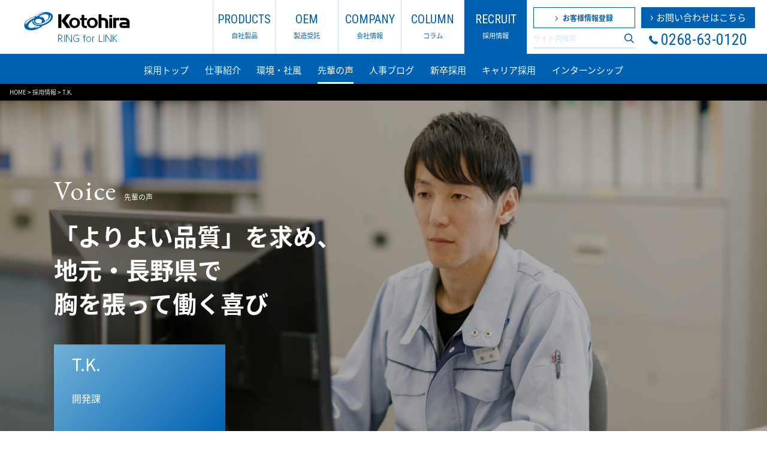

--- FILE ---
content_type: text/html; charset=UTF-8
request_url: https://www.kotohira.biz/recruit/voice1
body_size: 9562
content:
<!DOCTYPE html>
<html lang="ja" class="no-js">
<head>
<!-- Google Tag Manager -->
<script>(function(w,d,s,l,i){w[l]=w[l]||[];w[l].push({'gtm.start':
new Date().getTime(),event:'gtm.js'});var f=d.getElementsByTagName(s)[0],
j=d.createElement(s),dl=l!='dataLayer'?'&l='+l:'';j.async=true;j.src=
'https://www.googletagmanager.com/gtm.js?id='+i+dl;f.parentNode.insertBefore(j,f);
})(window,document,'script','dataLayer','GTM-5NNFCRL4');</script>
<!-- End Google Tag Manager -->
<meta charset="UTF-8">
<meta http-equiv="X-UA-Compatible" content="IE=edge, chrome=1" />
<meta http-equiv="content-type" content="text/html; charset=UTF-8" />
<meta http-equiv="content-language" content="ja">

<link rel="apple-touch-icon" href="apple-touch-icon.png">

<meta name="format-detection" content="telephone=no">

<meta name="viewport" content="width=device-width, initial-scale=1.0, minimum-scale = 1.0, maximum-scale = 1.0, user-scalable = no">  
<!--[if lt IE 9]>
<script src="https://www.kotohira.biz/wp/wp-content/themes/kotohira/js/html5.js"></script>
<![endif]-->
<!-------------------------------------------------------------------------------------------->

<!-------------------------------------------------------------------------------------------->
<!-- CSS -->
<link rel="stylesheet" href="https://www.kotohira.biz/wp/wp-content/themes/kotohira/common/css/import.css" media="print,screen" />
<script src="https://api.html5media.info/1.1.5/html5media.min.js"></script>
<script src="https://ajax.googleapis.com/ajax/libs/jquery/2.1.1/jquery.min.js"></script>
<script src="https://ajax.googleapis.com/ajax/libs/jqueryui/1/jquery-ui.min.js"></script>
<script src="https://www.kotohira.biz/wp/wp-content/themes/kotohira/common/js/jquery.inview.min.js"></script>
<script src="https://www.kotohira.biz/wp/wp-content/themes/kotohira/common/js/jquery.tel.js"></script>
<script src="https://www.kotohira.biz/wp/wp-content/themes/kotohira/common/js/config.js"></script>
<script src="https://www.kotohira.biz/wp/wp-content/themes/kotohira/common/js/jquery.inview.min.js"></script>
<link rel="stylesheet" href="https://www.kotohira.biz/wp/wp-content/themes/kotohira/common/css/swiper.min.css" media="print,screen" />
<link rel="stylesheet" href="https://www.kotohira.biz/wp/wp-content/themes/kotohira/common/css/home.css" media="print,screen" />
<link href="https://fonts.googleapis.com/css?family=Roboto+Condensed" rel="stylesheet">
<link href="https://fonts.googleapis.com/css?family=EB+Garamond" rel="stylesheet">
<script type="text/javascript" src="https://ajaxzip3.github.io/ajaxzip3.js"></script>
<script type="text/javascript">
$(function(){
  $('#zip').keyup(function(event){
    AjaxZip3.zip2addr(this,'','pref','addr');
  })
})
</script>
<title>T.K. | コトヒラ工業株式会社</title>
<meta name='robots' content='max-image-preview:large' />
	<style>img:is([sizes="auto" i], [sizes^="auto," i]) { contain-intrinsic-size: 3000px 1500px }</style>
	<script type="text/javascript" id="wpp-js" src="https://www.kotohira.biz/wp/wp-content/plugins/wordpress-popular-posts/assets/js/wpp.min.js?ver=7.3.6" data-sampling="0" data-sampling-rate="100" data-api-url="https://www.kotohira.biz/wp-json/wordpress-popular-posts" data-post-id="4823" data-token="abd05cfa2c" data-lang="0" data-debug="0"></script>
<script type="text/javascript">
/* <![CDATA[ */
window._wpemojiSettings = {"baseUrl":"https:\/\/s.w.org\/images\/core\/emoji\/16.0.1\/72x72\/","ext":".png","svgUrl":"https:\/\/s.w.org\/images\/core\/emoji\/16.0.1\/svg\/","svgExt":".svg","source":{"concatemoji":"https:\/\/www.kotohira.biz\/wp\/wp-includes\/js\/wp-emoji-release.min.js?ver=6.8.3"}};
/*! This file is auto-generated */
!function(s,n){var o,i,e;function c(e){try{var t={supportTests:e,timestamp:(new Date).valueOf()};sessionStorage.setItem(o,JSON.stringify(t))}catch(e){}}function p(e,t,n){e.clearRect(0,0,e.canvas.width,e.canvas.height),e.fillText(t,0,0);var t=new Uint32Array(e.getImageData(0,0,e.canvas.width,e.canvas.height).data),a=(e.clearRect(0,0,e.canvas.width,e.canvas.height),e.fillText(n,0,0),new Uint32Array(e.getImageData(0,0,e.canvas.width,e.canvas.height).data));return t.every(function(e,t){return e===a[t]})}function u(e,t){e.clearRect(0,0,e.canvas.width,e.canvas.height),e.fillText(t,0,0);for(var n=e.getImageData(16,16,1,1),a=0;a<n.data.length;a++)if(0!==n.data[a])return!1;return!0}function f(e,t,n,a){switch(t){case"flag":return n(e,"\ud83c\udff3\ufe0f\u200d\u26a7\ufe0f","\ud83c\udff3\ufe0f\u200b\u26a7\ufe0f")?!1:!n(e,"\ud83c\udde8\ud83c\uddf6","\ud83c\udde8\u200b\ud83c\uddf6")&&!n(e,"\ud83c\udff4\udb40\udc67\udb40\udc62\udb40\udc65\udb40\udc6e\udb40\udc67\udb40\udc7f","\ud83c\udff4\u200b\udb40\udc67\u200b\udb40\udc62\u200b\udb40\udc65\u200b\udb40\udc6e\u200b\udb40\udc67\u200b\udb40\udc7f");case"emoji":return!a(e,"\ud83e\udedf")}return!1}function g(e,t,n,a){var r="undefined"!=typeof WorkerGlobalScope&&self instanceof WorkerGlobalScope?new OffscreenCanvas(300,150):s.createElement("canvas"),o=r.getContext("2d",{willReadFrequently:!0}),i=(o.textBaseline="top",o.font="600 32px Arial",{});return e.forEach(function(e){i[e]=t(o,e,n,a)}),i}function t(e){var t=s.createElement("script");t.src=e,t.defer=!0,s.head.appendChild(t)}"undefined"!=typeof Promise&&(o="wpEmojiSettingsSupports",i=["flag","emoji"],n.supports={everything:!0,everythingExceptFlag:!0},e=new Promise(function(e){s.addEventListener("DOMContentLoaded",e,{once:!0})}),new Promise(function(t){var n=function(){try{var e=JSON.parse(sessionStorage.getItem(o));if("object"==typeof e&&"number"==typeof e.timestamp&&(new Date).valueOf()<e.timestamp+604800&&"object"==typeof e.supportTests)return e.supportTests}catch(e){}return null}();if(!n){if("undefined"!=typeof Worker&&"undefined"!=typeof OffscreenCanvas&&"undefined"!=typeof URL&&URL.createObjectURL&&"undefined"!=typeof Blob)try{var e="postMessage("+g.toString()+"("+[JSON.stringify(i),f.toString(),p.toString(),u.toString()].join(",")+"));",a=new Blob([e],{type:"text/javascript"}),r=new Worker(URL.createObjectURL(a),{name:"wpTestEmojiSupports"});return void(r.onmessage=function(e){c(n=e.data),r.terminate(),t(n)})}catch(e){}c(n=g(i,f,p,u))}t(n)}).then(function(e){for(var t in e)n.supports[t]=e[t],n.supports.everything=n.supports.everything&&n.supports[t],"flag"!==t&&(n.supports.everythingExceptFlag=n.supports.everythingExceptFlag&&n.supports[t]);n.supports.everythingExceptFlag=n.supports.everythingExceptFlag&&!n.supports.flag,n.DOMReady=!1,n.readyCallback=function(){n.DOMReady=!0}}).then(function(){return e}).then(function(){var e;n.supports.everything||(n.readyCallback(),(e=n.source||{}).concatemoji?t(e.concatemoji):e.wpemoji&&e.twemoji&&(t(e.twemoji),t(e.wpemoji)))}))}((window,document),window._wpemojiSettings);
/* ]]> */
</script>
<style id='wp-emoji-styles-inline-css' type='text/css'>

	img.wp-smiley, img.emoji {
		display: inline !important;
		border: none !important;
		box-shadow: none !important;
		height: 1em !important;
		width: 1em !important;
		margin: 0 0.07em !important;
		vertical-align: -0.1em !important;
		background: none !important;
		padding: 0 !important;
	}
</style>
<link rel='stylesheet' id='contact-form-7-css' href='https://www.kotohira.biz/wp/wp-content/plugins/contact-form-7/includes/css/styles.css?ver=6.1.3' type='text/css' media='all' />
<link rel='stylesheet' id='wordpress-popular-posts-css-css' href='https://www.kotohira.biz/wp/wp-content/plugins/wordpress-popular-posts/assets/css/wpp.css?ver=7.3.6' type='text/css' media='all' />
<link rel="https://api.w.org/" href="https://www.kotohira.biz/wp-json/" /><link rel="alternate" title="JSON" type="application/json" href="https://www.kotohira.biz/wp-json/wp/v2/pages/4823" /><link rel="EditURI" type="application/rsd+xml" title="RSD" href="https://www.kotohira.biz/wp/xmlrpc.php?rsd" />
<meta name="generator" content="WordPress 6.8.3" />
<link rel="canonical" href="https://www.kotohira.biz/recruit/voice1" />
<link rel='shortlink' href='https://www.kotohira.biz/?p=4823' />
<link rel="alternate" title="oEmbed (JSON)" type="application/json+oembed" href="https://www.kotohira.biz/wp-json/oembed/1.0/embed?url=https%3A%2F%2Fwww.kotohira.biz%2Frecruit%2Fvoice1" />
<link rel="alternate" title="oEmbed (XML)" type="text/xml+oembed" href="https://www.kotohira.biz/wp-json/oembed/1.0/embed?url=https%3A%2F%2Fwww.kotohira.biz%2Frecruit%2Fvoice1&#038;format=xml" />
            <style id="wpp-loading-animation-styles">@-webkit-keyframes bgslide{from{background-position-x:0}to{background-position-x:-200%}}@keyframes bgslide{from{background-position-x:0}to{background-position-x:-200%}}.wpp-widget-block-placeholder,.wpp-shortcode-placeholder{margin:0 auto;width:60px;height:3px;background:#dd3737;background:linear-gradient(90deg,#dd3737 0%,#571313 10%,#dd3737 100%);background-size:200% auto;border-radius:3px;-webkit-animation:bgslide 1s infinite linear;animation:bgslide 1s infinite linear}</style>
            </head><body id="recruit" class="voice1 index">
<link rel="stylesheet" href="https://www.kotohira.biz/wp/wp-content/themes/kotohira/common/css/recruit2.css" media="print,screen" />
<!-- Google Tag Manager (noscript) -->
<noscript><iframe src="https://www.googletagmanager.com/ns.html?id=GTM-PJTG2ZR" height="0" width="0" style="display:none;visibility:hidden"></iframe></noscript>
<!-- End Google Tag Manager (noscript) -->
<!--header-->
<header>
	<div id="header-wrapper">
        <div id="logo"><a href="https://www.kotohira.biz/">コトヒラ工業株式会社</a></div>
        <div class="header-inner">
            <!--globalNav-->
            <nav id="globalNav">
                <ul>
                    <li><a href="https://www.kotohira.biz/products/">PRODUCTS<span>自社製品</span></a></li>
                    <li><a href="https://www.kotohira.biz/oem/top/">OEM<span>製造受託</span></a></li>
                    <li><a href="https://www.kotohira.biz/company/outline/">COMPANY<span>会社情報</span></a></li>
					<li><a href="https://www.kotohira.biz/column/">COLUMN<span>コラム</span></a></li>
                    <li><a href="https://www.kotohira.biz/recruit/">RECRUIT<span>採用情報</span></a></li>
                </ul>
            </nav>
            <div id="header-search" class="clearfix">
                <a href="https://www.kotohira.biz/regist/" class="btn"><span class="btn-inner">お客様情報登録</span></a>
                <form role="search" method="get" class="search-form" action="https://www.kotohira.biz/">
                    <label>
                        <input type="search" class="search-field" placeholder="サイト内検索" value="" name="s" />
                    </label>
                    <button type="submit" class="search-submit"><span>サイト内検索</span></button>
                </form>
            </div>
            <div id="header-contact2">
                <a href="https://www.kotohira.biz/contact/" class="btn"><span class="btn-inner">お問い合わせはこちら</span></a>
                <div>
                    <span class="tel-link tel-link2">0268-63-0120</span>
                </div>
            </div>
        </div>
        <div id="panel-btn"><div id="panel-btn-icon"></div></div>
        <div class="clearfix panel">
            <nav>
                <ul>
                    <li><a href="https://www.kotohira.biz/products/">PRODUCTS<span>自社製品</span></a></li>
                    <li><a href="https://www.kotohira.biz/oem/top/">OEM<span>製造受託</span></a></li>
                    <li><a href="https://www.kotohira.biz/company/outline/">COMPANY<span>会社情報</span></a></li>
					<li><a href="https://www.kotohira.biz/column/">COLUMN<span>コラム</span></a></li>
                    <li><a href="https://www.kotohira.biz/recruit/">RECRUIT<span>採用情報</span></a></li>
                </ul>
            </nav>
            <div id="header-search2" class="panel_btn">
                <a href="https://www.kotohira.biz/regist/" class="btn"><span class="btn-inner">お客様情報登録</span></a>
                <form role="search" method="get" class="search-form" action="https://www.kotohira.biz/">
                    <label>
                        <input type="search" class="search-field" placeholder="サイト内検索" value="" name="s" />
                    </label>
                    <button type="submit" class="search-submit"><span>サイト内検索</span></button>
                </form>
            </div>
            <div class="panel_btn">
                <a class="tel_js" href="tel:0268630001"><em>0268-63-0001</em></a>
                <a href="https://www.kotohira.biz/contact/" class="btn"><span class="btn-inner">お問い合わせフォーム</span></a>
            </div>
        </div>
    </div>
    <nav id="subNav">
        <ul class="column-flex">
            <li><a href="https://www.kotohira.biz/recruit/">採用トップ</a></li>
            <li><a href="https://www.kotohira.biz/recruit/work">仕事紹介</a></li>
            <li><a href="https://www.kotohira.biz/recruit/culture">環境・社風</a></li>
            <li><a href="https://www.kotohira.biz/recruit#voice">先輩の声</a></li>
			<li><a href="https://www.kotohira.biz/recruit/blog/">人事ブログ</a></li>
            <li><a href="https://www.kotohira.biz/recruit/graduates/">新卒採用</a></li>
            <li><a href="https://www.kotohira.biz/recruit/carrer/">キャリア採用</a></li>
            <li><a href="https://www.kotohira.biz/recruit/internship/">インターンシップ</a></li>
        </ul>
    </nav>
    <div class="breadcrumbs" typeof="BreadcrumbList" vocab="https://schema.org/">
        <!-- Breadcrumb NavXT 7.4.1 -->
<span property="itemListElement" typeof="ListItem"><a property="item" typeof="WebPage" title="Go to コトヒラ工業株式会社." href="https://www.kotohira.biz" class="home" ><span property="name">HOME</span></a><meta property="position" content="1"></span> &gt; <span property="itemListElement" typeof="ListItem"><a property="item" typeof="WebPage" title="Go to 採用情報." href="https://www.kotohira.biz/recruit/" class="post post-page" ><span property="name">採用情報</span></a><meta property="position" content="2"></span> &gt; <span class="post post-page current-item">T.K.</span>    </div>
</header>

    <!-- main -->
    <main>
			            <div id="recruit_main" class="voice_main">
<div class="voice_main_sp"><img decoding="async" src="/wp/wp-content/themes/kotohira/common/img/recruit/kumai_01.jpg" width="13" height="7" alt="T.K.さん">
<h1 class="recruit_title sp600"><span class="font-eb">Voice</span>先輩の声</h1>
</div>
<div class="recruit_main_txt">
<h1 class="recruit_title pc600"><span class="font-eb">Voice</span>先輩の声</h1>
<h2 class="voice_title">「よりよい品質」を求め、<br class="pc600">地元・長野県で<br class="pc600">胸を張って働く喜び</h2>
<div class="blue_box">
<p>T.K.</p>
<p><span>開発課</span></p>
</div>
</div>
</div>
<article><!--/ここから-->
<section class="recruit_voice">
<div class="recruit_2col column-flex recruit_voice1">
<div class="recruit_col"><img decoding="async" src="/wp/wp-content/themes/kotohira/common/img/recruit/kumai_03.jpg" width="1" height="1" alt="勤務中のT.K.さん"></div>
<div class="recruit_col white_box_right">
<h3><span class="blue-s-box">私のしごと</span>部署同士・社員同士のつながりがよりよい品質を生む</h3>
<p>食品工場などで使用される、クリーン関連機器の設計を担当しています。「社内で自社製品の開発設計から製造までをワンストップで行う」「地元密着の企業である」という点に惹かれ入社しました。何より地元長野県で働けることが大きな魅力です。<br>実際に入社して、営業・開発設計・加工など、社内の部署同士がとても機能的につながっている会社だなと感じました。部署間の横のつながりや、社員同士の意思の疎通があってこそのコトヒラクオリティなんだなと。自社製品を、最初から最後まですべて手がけることが出来るのも、豊富な設備はもちろんのこと、この「つながり」があるからだと思っています。</p>
</div>
</div>
<div class="recruit_2col column-flex recruit_voice1 reverse_box">
<div class="recruit_col"><img decoding="async" src="/wp/wp-content/themes/kotohira/common/img/recruit/kumai_02.jpg" width="1" height="1" alt="勤務中のT.K.さん"></div>
<div class="recruit_col white_box_left">
<h3><span class="blue-s-box">仕事のやりがい</span>本当にお客様が求めている部分を突き詰めた開発を</h3>
<p>製品開発を行う上で、「シンプルな機能性」という点を大切にしながら仕事に取り組んでいます。闇雲に多機能化を推し進めるのではなく、本当に必要な機能は何なのかを見極める。削ぎ落とすことで使いやすさが向上することがかなりあるのです。お客様から製品の依頼が来たときも同じように、本当に求めている部分は何なのかを、まず徹底的に考えて、設計します。<br>こうして考え抜いて設計した製品が、完成し、実際に動く姿を目にすることは、仕事へのモチベーションのアップにつながります。大規模な製品設計は3ヶ月、4ヶ月かかる場合もあり、時には遅くまで仕事をしたり、休日も…ということもありますが、その分完成して、自分の目で製品が稼働する姿を見た時の達成感は何物にも代えがたいですね。</p>
</div>
</div>
<div class="recruit_2col column-flex recruit_voice3 reverse_box"><img loading="lazy" decoding="async" src="/wp/wp-content/themes/kotohira/common/img/recruit/kumai_04.jpg" width="1" height="1" alt="勤務中のT.K.さん" class="recruit_col_img">
<div class="recruit_voice3_in">
<div class="recruit_col white_box">
<h3><span class="blue-s-box">私の目標</span>新しい知識が「気付き」を自信にしてくれる</h3>
<p>毎日何かしらの「気付き」に出会えるのがこの仕事の魅力です。その「気付き」をより自分に落とし込むためには、常に新しい分野の知識が必要になってきます。知識が力となって、仕事の質があがる。その質が、自信になりますよね。「自分が設計した製品に自信を持ってリリースすること」を日頃の目標としていますので、自分自身胸を張って「よく出来た」と言いたいなと思っています。<br><br>※2023年9月末時点の情報です。</p>
</div>
</div>
</div>
</section>
<section class="recruit_voice_top voice-sub">
<h2 class="recruit_title"><span class="font-eb">Voice</span><span>先輩の声</span></h2>
<div class="recruit_4col column-flex">
<div class="recruit_col"><a href="/recruit/voice1"><img loading="lazy" decoding="async" src="https://www.kotohira.biz/wp/wp-content/themes/kotohira/common/img/recruit/recruit2_voice1.jpg" width="259" height="340" alt="T.K.さん"><div class="blue_box"><h3>「よりよい品質」を求め、<br class="pc600">地元・長野県で<br class="pc600">胸を張って働く喜び</h3><span>開発課　T.K.</span></div></a></div>
<div class="recruit_col"><a href="/recruit/voice8"><img loading="lazy" decoding="async" src="/wp/wp-content/themes/kotohira/common/img/recruit/recruit2_voice8.jpg" width="259" height="340" alt="H.S.さん"><div class="blue_box"><h3>裁量があり、達成感を味わえる環境で、高い専門技術を身に着けていきたい。</h3><span>ものづくり支援課</span>H.S.</div></a></div>
<div class="recruit_col"><a href="/recruit/voice6"><img loading="lazy" decoding="async" src="https://www.kotohira.biz/wp/wp-content/themes/kotohira/common/img/recruit/recruit2_voice6.jpg" width="259" height="340" alt="T.O.さん"><div class="blue_box"><h3>会社のコアな部分に携わり、<br class="pc600">様々な意思決定を支援する面白さ</h3><span>経営企画課　T.O.</span></div></a></div>
</div>
</section>
<!--/ここまで--></article>                </main>
<!-- footer -->
<footer id="footer-wrapper">
    <div class="footer-top">
       	<h2>コトヒラ工業に関する<br />ご相談はお気軽に<br />お問い合わせください。</h2>
        <div class="footer_sec column-flex">
            <div class="footer-topL">
                <div><span class="tel-link">0268-63-0001</span><small>受付時間／平日9:00～17:00</small></div>
            </div>
            <div class="footer-topR">
                <div><a href="https://www.kotohira.biz/contact/" class="btn"><span class="btn-inner">お問い合わせフォーム</span></a></div>
            </div>
        </div>
    </div>
    <nav>
        <div id="acMenu" class="acMenuOpen">サービス一覧</div>
        <div class="footer_sec column-flex" id="footer_link">
            <div class="column-flex footer_navL">
                <div>
                    <h2>PRODUCTS</h2>
                    <ul>
                        <li><a href="https://www.kotohira.biz/products/#link-clean">クリーンルーム機器</a></li>
                        <li><a href="https://www.kotohira.biz/products/#link-dust">小型集塵・集煙機器</a></li>
                        <li><a href="https://www.kotohira.biz/products/#link-sanitary">長靴・短靴衛生機器</a></li>
                        <li><a href="https://www.kotohira.biz/products/#link-jiasui">電解水関連機器</a></li>
                        <li><a href="https://www.kotohira.biz/products/#link-ozone">小型脱臭器</a></li>
                    </ul>
                </div>
                <div>
                    <ul>
                        <li><a href="https://www.kotohira.biz/products/#link-sterilize">殺菌ロッカー・殺菌庫</a></li>
                        <li><a href="https://www.kotohira.biz/products/#link-experimental">実験研究用機器</a></li>
                        <li><a href="https://www.kotohira.biz/products/#link-biotoilet">バイオトイレ</a></li>
                        <li><a href="https://www.kotohira.biz/products/#link-ski">スキー関連製品</a></li>
                    </ul>
                </div>
                <div>
                    <h2>OEM</h2>
                    <ul>
                        <li><a href="https://www.kotohira.biz/oem/top/">製造受託トップ</a></li>
                        <li><a href="https://www.kotohira.biz/oem/flow/">社内一貫生産体制</a></li>
                        <li><a href="https://www.kotohira.biz/oem/facility/">設備</a></li>
                        <li><a href="https://www.kotohira.biz/oem/technical/">技術力</a></li>
                        <li><a href="https://www.kotohira.biz/oem/production_control/">生産管理・品質保証体制</a></li>
                        <li><a href="https://www.kotohira.biz/oem/case/">加工事例</a></li>
                        <li><a href="https://www.kotohira.biz/oem/faq/">よくある質問</a></li>
                        <li><a href="https://www.kotohira.biz/oem/interview/hashimoto/">インタビュー</a></li>
                    </ul>
                </div>
            </div>
            <div class="column-flex footer_navR">
                <div>
                    <h2>COMPANY</h2>
                    <ul>
                        <li><a href="https://www.kotohira.biz/company/outline/">会社概要</a></li>
                        <li><a href="https://www.kotohira.biz/company/activity/">社外活動</a></li>
                        <li><a href="https://www.kotohira.biz/company/society/">社会・環境活動(CSR)</a></li>
                        <li><a href="https://www.kotohira.biz/company/procurement/">資材調達</a></li>
                        <li><a href="https://www.kotohira.biz/company/health/">健康経営</a></li>
                    </ul>
                </div>
                <div>
                    <h2>RECRUIT</h2>
                    <ul>
                        <li><a href="https://www.kotohira.biz/recruit/">採用情報</a></li>
                        <li><a href="https://www.kotohira.biz/recruit/graduates/">新卒採用</a></li>
                        <li><a href="https://www.kotohira.biz/recruit/carrer/">キャリア採用</a></li>
                        <li><a href="https://www.kotohira.biz/recruit/internship/">インターンシップ</a></li>
                    </ul>
                </div>
                <div>
                    <h2>CONTACT</h2>
                    <ul>
                        <li><a href="https://www.kotohira.biz/contact/">お問い合わせ</a></li>
                        <li><a href="https://www.ipros.jp/search/catalog/%E3%82%B3%E3%83%88%E3%83%92%E3%83%A9%E5%B7%A5%E6%A5%AD/" class="link" target="_blank">カタログ請求</a></li>
                    </ul>
                </div>
                <div class="footer_nav_last">
                    <ul>
                        <li><a href="https://www.kotohira.biz/news/">新着情報</a></li>
                        <li><a href="https://www.kotohira.biz/regist/">お客様情報登録</a></li>
                        <li><a href="https://www.kotohira.biz/help/">このサイトについて</a></li>
                        <li><a href="https://www.kotohira.biz/privacy/">プライバシーポリシー</a></li>
                        <li><a href="https://www.kotohira.biz/sitemap/">サイトマップ</a></li>
                    </ul>
                </div>
            </div>
        </div>
    </nav>
    <div class="footer-bottom">
        <h2><img src="/wp/wp-content/themes/kotohira/common/img/logo2.svg" alt="Kotohira" width="142" height="25"/></h2>
        <p>本社：〒389-0512 長野県東御市滋野乙1320<span>TEL.0268-63-0001(代) FAX.0268-63-0111</span></p>
        <div class="footer-copyright"><small>copyright 2017 kotohira. all rights reserved.</small></div>
    </div>
</footer>

<div class="bottom_nav">
    <nav class="column-flex">
        <a href="https://www.kotohira.biz/contact/"><span>お問い合わせ</span></a>
        <a href="tel:0268630001"><em>0268-63-0001</em></a>
    </nav>
</div>
<script>
$(function() {
//$('.bottom_nav').css('opacity', 0);
$('#footer-wrapper').on('inview', function(event, isInView, visiblePartX, visiblePartY) {
	if (isInView) {
		$('.bottom_nav').stop().animate({opacity: 0}, 500);
	}
	else {
		$('.bottom_nav').stop().animate({opacity: 1}, 500);
	}
});
});
</script>


<script type="speculationrules">
{"prefetch":[{"source":"document","where":{"and":[{"href_matches":"\/*"},{"not":{"href_matches":["\/wp\/wp-*.php","\/wp\/wp-admin\/*","\/wp\/wp-content\/uploads\/*","\/wp\/wp-content\/*","\/wp\/wp-content\/plugins\/*","\/wp\/wp-content\/themes\/kotohira\/*","\/*\\?(.+)"]}},{"not":{"selector_matches":"a[rel~=\"nofollow\"]"}},{"not":{"selector_matches":".no-prefetch, .no-prefetch a"}}]},"eagerness":"conservative"}]}
</script>
<script type="text/javascript" src="https://www.kotohira.biz/wp/wp-includes/js/dist/hooks.min.js?ver=4d63a3d491d11ffd8ac6" id="wp-hooks-js"></script>
<script type="text/javascript" src="https://www.kotohira.biz/wp/wp-includes/js/dist/i18n.min.js?ver=5e580eb46a90c2b997e6" id="wp-i18n-js"></script>
<script type="text/javascript" id="wp-i18n-js-after">
/* <![CDATA[ */
wp.i18n.setLocaleData( { 'text direction\u0004ltr': [ 'ltr' ] } );
/* ]]> */
</script>
<script type="text/javascript" src="https://www.kotohira.biz/wp/wp-content/plugins/contact-form-7/includes/swv/js/index.js?ver=6.1.3" id="swv-js"></script>
<script type="text/javascript" id="contact-form-7-js-translations">
/* <![CDATA[ */
( function( domain, translations ) {
	var localeData = translations.locale_data[ domain ] || translations.locale_data.messages;
	localeData[""].domain = domain;
	wp.i18n.setLocaleData( localeData, domain );
} )( "contact-form-7", {"translation-revision-date":"2025-10-29 09:23:50+0000","generator":"GlotPress\/4.0.3","domain":"messages","locale_data":{"messages":{"":{"domain":"messages","plural-forms":"nplurals=1; plural=0;","lang":"ja_JP"},"This contact form is placed in the wrong place.":["\u3053\u306e\u30b3\u30f3\u30bf\u30af\u30c8\u30d5\u30a9\u30fc\u30e0\u306f\u9593\u9055\u3063\u305f\u4f4d\u7f6e\u306b\u7f6e\u304b\u308c\u3066\u3044\u307e\u3059\u3002"],"Error:":["\u30a8\u30e9\u30fc:"]}},"comment":{"reference":"includes\/js\/index.js"}} );
/* ]]> */
</script>
<script type="text/javascript" id="contact-form-7-js-before">
/* <![CDATA[ */
var wpcf7 = {
    "api": {
        "root": "https:\/\/www.kotohira.biz\/wp-json\/",
        "namespace": "contact-form-7\/v1"
    }
};
/* ]]> */
</script>
<script type="text/javascript" src="https://www.kotohira.biz/wp/wp-content/plugins/contact-form-7/includes/js/index.js?ver=6.1.3" id="contact-form-7-js"></script>
</body>
</html>

--- FILE ---
content_type: text/css
request_url: https://www.kotohira.biz/wp/wp-content/themes/kotohira/common/css/import.css
body_size: 70
content:
@import url(https://fonts.googleapis.com/earlyaccess/notosansjapanese.css);
@import url("common.css");
@import url("template.css");
@import url("construction.css");
@import url("style.css");


--- FILE ---
content_type: text/css
request_url: https://www.kotohira.biz/wp/wp-content/themes/kotohira/common/css/home.css
body_size: 4110
content:
@charset "utf-8";


/*-----loader-----*/
.loader { margin: 20px auto; font-size: 10px; position: relative; text-indent: -9999em; border-top: 0.1em solid rgba(255,255,255,0.3); border-right: 0.1em solid rgba(255,255,255,0.3); border-bottom: 0.1em solid rgba(255,255,255,0.3); border-left: 0.1em solid #FFF; -webkit-transform: translateZ(0); -ms-transform: translateZ(0); transform: translateZ(0); -webkit-animation: load8 1.1s infinite linear; animation: load8 1.1s infinite linear; }
.loader,
.loader:after { border-radius: 50%; width: 10em; height: 10em; }
@-webkit-keyframes load8 {
  0% { -webkit-transform: rotate(0deg); transform: rotate(0deg); }
  100% { -webkit-transform: rotate(360deg); transform: rotate(360deg); }
}
@keyframes load8 {
  0% { -webkit-transform: rotate(0deg); transform: rotate(0deg); }
  100% { -webkit-transform: rotate(360deg); transform: rotate(360deg); }
}

#loader-bg { display:none; position:fixed; width:100%; height:100%; top:0px; left:0px; z-index:10000; background:#0062B2;}
#loader { display:none; position:fixed; top:50%; left:50%; width:200px; height:200px; margin-top:-100px; margin-left:-100px; text-align:center; color:#fff; z-index:2; }
@media screen and (max-width:767px){
	#loader-bg {background-size:125%;}
}

.home_sec { max-width:1100px; margin:0 auto;}
@media screen and (max-width:1100px){
	.home_sec { max-width:90%; margin:0 auto;}
}

/*viewer*/
.viewer { margin: 0 auto; width: 100%; position: relative; overflow: hidden; z-index:-100;}
.viewer ul { width: 100%; overflow: hidden; position: relative; vertical-align: bottom;}
.viewer ul li { top: 0; left: 0; width: 100%; position: absolute; vertical-align:bottom;}
.viewer ul li img { width: 100%; height:auto; }
.viewer .btnPrev,
.viewer .btnNext { margin-top: -25px; top: 50%; width: 50px; height: 50px; position: absolute; z-index: 101; }
.viewer .btnPrev { left: 10px; background: #ccc url(../img/btnPrev.jpg) no-repeat center center;}
.viewer .btnNext { right: 10px; background: #ccc url(../img/btnNext.jpg) no-repeat center center;}
.viewer ul:after { content: "."; height: 0; clear: both; display: block; visibility: hidden; }

/*.swiper*/
.swiper-container, .swiper-slide { width:100%; height:220px;}
.swiper-button-next, .swiper-button-prev { position: absolute; top:-40px; width: 40px; height: 40px; margin-top: 0px; z-index: 10; cursor: pointer; -moz-background-size: 40px 40px; -webkit-background-size: 40px 40px; background-size: 40px 40px; background-position: center; background-repeat: no-repeat;}
.swiper-button-prev { background:url(../img/swiper-button-next.svg) no-repeat 0 0; left:190px;}
.swiper-button-next { background:url(../img/swiper-button-prev.svg) no-repeat 0 0; left:150px;}
.swiper-button-prev:hover { background:url(../img/swiper-button-next2.svg) no-repeat 0 0; left:190px;}
.swiper-button-next:hover { background:url(../img/swiper-button-prev2.svg) no-repeat 0 0; left:150px;}
@media screen and (max-width:900px){
	.swiper-container, .swiper-slide { width:100%; height:auto;}
}
@media screen and (max-width:600px){
	.swiper-button-next, .swiper-button-prev { top:0px;}
}


/*slider*/
#slider { position:relative; width:100%;}
#lead { position:absolute; top:25%; width:100%; box-sizing:border-box; margin:0 auto; text-align:center; }
#lead h2 { font-family:'eb garamond', sans-serif; font-size:5.375rem; line-height:100%; margin:0 0 20px 0; padding:0; text-align:center; color:#fff; letter-spacing:0.15em;}
#lead p { margin:0; padding:0; line-height:180%; font-size:1.1rem; text-align:center; color:#fff;}
@media screen and (max-width:1240px){
	#lead { position:absolute; top:25%; left:0; width:100%; box-sizing:border-box; margin:0;}
	#lead h2 { font-size:3.6rem;}
}
@media screen and (max-width:900px){
	#lead h2 { font-size:3.0rem;}
}
@media screen and (max-width:750px){
	#lead { top:15%; padding:0 5%;}
}
@media screen and (max-width:600px){
	#lead { top:4%; padding:0 5%;}
	#lead h2 { font-size:1.5rem; text-align:left;}
	#lead p { font-size:0.813rem; text-align:left;}
}


#slider img { max-width:100%; height:auto;}
.slider { height:220px; margin-top:-220px;}
.sliderL { width:50%!important; background:#fff; position:relative; box-sizing:border-box; }
.sliderL h2 { width:150px; height:40px; background:#0062B2; color:#fff; font-family: 'Roboto Condensed', sans-serif; line-height:100%; font-size:1.25em; text-align:center; box-sizing:border-box; line-height:100%; padding:9px 0 0 0; position:absolute; top:-40px; left:0;}
.sliderL .slider_conts { display:block; color:#333; text-decoration:none; text-align:left;}
.sliderL .slider_conts h3 { width:auto; display:inline-block; margin:0; padding:0; line-height:100%; border-radius:50px 50px 50px 50px; -moz-border-radius:50px 50px 50px 50px; -webkit-border-radius:50px 50px 50px 50px; border:1px solid #ccc; font-size:0.69em; padding:5px 10px 4px;}
.sliderL .slider_conts h4 { font-size:1.375em; color:#0060B2; line-height:140%; margin:0; padding:0; font-weight:bold; margin:12px 0 20px 0;}
/*.sliderL .slider_conts:hover h4 { color:#337FC1;}*/
.sliderL .slider_conts p { font-size:0.813em; line-height:180%; margin:0; padding:0;}
.sliderL-PH { width:180px; margin:0 40px 0 0; text-align:center; box-sizing:border-box; float:right; padding-top:25px;}
.sliderL-txt { widht: -webkit-calc(100% - 240px); width: -moz-calc(100% - 240px); width: calc(100% - 240px); padding:30px 0 0 40px; box-sizing:border-box; float:left; }
.sliderR { width:50%; background:rgba(0,0,0,.5); box-sizing:border-box; padding:40px; text-align:left;}
.sliderR h2 { color:#fff; font-family: 'Roboto Condensed', sans-serif; margin:0 0 30px 0; padding:0; line-height:100%; font-size:1.25em;}
.sliderR h2 a { position:absolute; line-height:100%; color:#fff; font-size:0.75rem; margin:3px 0 0 20px; font-weight:normal; background:url(../img/arrow_wh.svg) no-repeat 0 60%; padding:0 0 0 8px; line-height:100%; }
.sliderR h2 a:hover { text-decoration:underline; filter:alpha(style=0,opacity=100); opacity:1;}
.sliderR dl { clear:both; color:#fff; font-size:0.875em; margin:0; padding:0 0 13px 0;}
.sliderR dl a { color:#fff;}
.sliderR dl a:hover { text-decoration:underline; filter:alpha(style=0,opacity=100); opacity:1;}
.sliderR dl dt { line-height:160%; margin:0; padding:0; width:9.5em; float:left;}
.sliderR dl dd { line-height:160%; margin:0; padding:0 0 0 9.5em;}
.sliderR dl:last-child { padding-bottom:0;}
@media screen and (max-width:1220px){
	.slider { margin-top:0px; height:auto;}
	.sliderL-PH { width:140px; margin:30px 20px 0 0; text-align:center; box-sizing:border-box; float:right;}
	.sliderL-txt { widht: -webkit-calc(100% - 180px); width: -moz-calc(100% - 180px); width: calc(100% - 180px); padding:30px 0 0 20px; box-sizing:border-box; float:left; }
	.sliderR { background:rgba(0,0,0,1); padding:20px;}
	.sliderR h2 { margin:0 0 15px 0;}
	.sliderR dl { padding:0 0 10px 0;}
	.sliderR dl dt { line-height:160%; margin:0; padding:0; width:auto; float:none; font-size:0.69rem;}
	.sliderR dl dd { line-height:160%; margin:0; padding:0;}
}
@media screen and (max-width:600px){
	.slider column-flex { display:block;}
	.slider { margin-top:0px; height:auto;}
	.sliderL { width:100%!important; margin:0 auto; padding-bottom:20px;}
	.sliderL h2 { width:150px; height:40px; font-size:1.25em; padding:9px 0 0 0; position:static;}
	.sliderL .slider_conts h4 { font-size:1.25em;}
	.sliderL-PH { width:33%; margin:0 5% 0 0;}
	.sliderL-txt { widht: -webkit-calc(100% - 38%); width: -moz-calc(100% - 38%); width: calc(100% - 38%); padding:15px 2% 0 5%;}
	.sliderR { width:100%; padding:20px 5%;}
	.sliderR h2 { font-size:1.25em;}
	.sliderR dl { padding:0 0 13px 0;}
	.sliderR dl dt { margin:0 0 5px 0; font-size:0.69rem;}
}


.title {font-size:1.8rem; font-weight: bold; color: #333; line-height:100%; margin-bottom:1em; font-family:'Roboto Condensed', sans-serif; margin:0 0 30px 0; padding:0; text-align:center;}
.title span { display:block; font-size:0.8rem; line-height:100%; margin:14px 0 0 0;}
@media screen and (max-width:600px){
	.title {font-size:1.875rem; margin:0 0 30px 0;}
}

.column-flex.home_EXHIBITION .home_EXHIBITION_box { width:48%; box-sizing:border-box; padding:0 25px 25px; text-align:left; position:relative; margin-bottom:40px;}
.column-flex.home_EXHIBITION .home_EXHIBITION_box:nth-last-child(-n+2) { /*margin-bottom:0px;*/}
.column-flex.home_EXHIBITION .home_EXHIBITION_box h3 { font-family:'Roboto Condensed', sans-serif; font-size:2rem; color:#999; position:absolute; top:-0.9rem; }
.column-flex.home_EXHIBITION .home_EXHIBITION_box h4 { color:#005FB2; font-weight:bold; font-size:1.125rem; margin:0 0 15px 0; position:relative; padding:35px 0 0 0;}
.column-flex.home_EXHIBITION .home_EXHIBITION_box h4:after { display:inline-block; content:""; width:9px; height:1em; background:url(../img/link_bl.svg) no-repeat 0 60%; margin-left:5px; }
.column-flex.home_EXHIBITION .home_EXHIBITION_box.home_EXHIBITION_box01 { width:100%;}
.nakaguro { margin-left:-0.25em; margin-right:-0.2em;}
@media screen and (max-width:600px){
	.column-flex.home_EXHIBITION { display:block;}
	.column-flex.home_EXHIBITION .home_EXHIBITION_box { width:100%; margin:0 auto 30px; padding:0 15px 15px;}
	.column-flex.home_EXHIBITION .home_EXHIBITION_box:nth-last-child(2) { margin-bottom:30px;}
	.column-flex.home_EXHIBITION .home_EXHIBITION_box:nth-last-child(1) { margin-bottom:0px;}
	.column-flex.home_EXHIBITION .home_EXHIBITION_box h3 { font-size:2rem;}
	.column-flex.home_EXHIBITION .home_EXHIBITION_box h4 { padding:30px 0 0 0; line-height:140%;}
	.column-flex.home_EXHIBITION .home_EXHIBITION_box:last-child { margin:0 auto;}
}


.column-flex.home_EXHIBITION .home_EXHIBITION_box dl { clear:both; margin:0; padding:0 0 5px 0; font-size:0.813rem; color:#333;}
.column-flex.home_EXHIBITION .home_EXHIBITION_box dl dt { line-height:160%; margin:0 0 0 0; padding:0; width:3.5em; float:left;}
.column-flex.home_EXHIBITION .home_EXHIBITION_box dl dd { line-height:160%; margin:0 0 0 0; padding:0 0 0 3.5em;}
.column-flex.home_EXHIBITION .home_EXHIBITION_box dl:last-child { padding-bottom:0;}

.column-flex2.home_PRODUCTS a { display:block; width:20%; text-decoration:none; margin:0 0 50px 0;}
.column-flex2.home_PRODUCTS a img { width:200px; height:auto;}
/*.column-flex2.home_PRODUCTS a:first-child { margin:0 0 50px 0;}
.column-flex2.home_PRODUCTS a:nth-child(6) { margin:0 0 50px 0;}*/
.column-flex2.home_PRODUCTS a h2 { color:#0060B2; font-weight:bold!important; font-size:1.125rem!important; margin:20px 0 15px; text-align:center;}
/*.column-flex2.home_PRODUCTS a:hover h2 { color:#337FC1;}*/
/*.column-flex2.home_PRODUCTS a p { color:#333!important; line-height:180%; font-size:0.875em; text-align:center; margin:0;}*/
@media screen and (max-width:1100px){
	.column-flex2.home_PRODUCTS { padding-bottom:30px;}
 	.column-flex2.home_PRODUCTS::after{ content:""; display: block; width:30%;}
	.column-flex2.home_PRODUCTS a { display:block; width:33.33%; text-decoration:none; margin:0 0 25px 0;}
	.column-flex2.home_PRODUCTS a img { max-width:80%; height:auto; margin:0 auto; display:block;}
	.column-flex2.home_PRODUCTS a h2 { font-size:1rem!important; margin:15px 0 10px; text-align:center; letter-spacing:-0.02rem;}
	.column-flex2.home_PRODUCTS a p { line-height:180%; font-size:0.75em; margin:0; padding:0;}
}
@media screen and (max-width:600px){
	.column-flex2.home_PRODUCTS { padding-bottom:15px;}
 	.column-flex2.home_PRODUCTS::after{display:none;}
	.column-flex2.home_PRODUCTS a { width:48%;}
}

main section#home_oem { padding:40px 0 70px; display:block; background:#EAF2F9; margin:120px auto 0; text-align:center;}
main section#home_oem h3 { color:#333; font-size:1.5rem; line-height:100%; font-weight:bold; margin:0 auto 40px; padding:0;}
main section#home_oem h4 { color:#333; font-size:0.938rem; line-height:180%; margin:0 0 40px 0; padding:0;}
.home_oem { width:1100px; margin:0 auto; background:url(../img/top/oem01.png) no-repeat 0 100%, url(../img/top/oem02.png) no-repeat 100% 100%;}
.home_oem_flow { width:430px; margin:50px auto 80px;}
.home_oem_flow div { display:table; background:#333; width:86px; height:86px; border-radius:43px 43px 43px 43px; -moz-border-radius:43px 43px 43px 43px; -webkit-border-radius:43px 43px 43px 43px; color:#fff; text-align:center; font-size:1.125rem; line-height:120%; position:relative;}
.home_oem_flow div span { display:table-cell; vertical-align:middle;}
.home_oem_flow div:after { display:inline-block; content:""; width:7px; height:15px; background:url(../img/arrow_bk.svg) no-repeat 0 50%; position:absolute; top:50%; right:-19px; margin-top:-8px;}
.home_oem_flow div:last-child:after { display:none;}
@media screen and (max-width:1220px){
	.home_oem { width:100%; margin:0 auto; background:url(../img/top/oem01.png) no-repeat 0 92%, url(../img/top/oem02.png) no-repeat 100% 88%;}
	main section#home_oem h4 { font-size:0.875rem; line-height:180%; margin:0; padding:0 0 150px 0;}
}
@media screen and (max-width:900px){
	main section#home_oem { padding:40px 0 50px; margin:60px auto 0; background: rgb(217,232,244);
background: -moz-linear-gradient(top,  rgba(217,232,244,1) 0%, rgba(255,255,255,1) 50%, rgba(255,255,255,1) 50%);
background: -webkit-linear-gradient(top,  rgba(217,232,244,1) 0%,rgba(255,255,255,1) 50%,rgba(255,255,255,1) 50%);
background: linear-gradient(to bottom,  rgba(217,232,244,1) 0%,rgba(255,255,255,1) 50%,rgba(255,255,255,1) 50%);
filter: progid:DXImageTransform.Microsoft.gradient( startColorstr='#d9e8f4', endColorstr='#ffffff',GradientType=0 );}
	main section#home_oem h3 { font-size:1.375rem; line-height:160%; font-weight:bold; margin:0 auto 20px; padding:0;}
	.home_oem { width:90%; margin:0 auto; background:url(../img/top/oem01.png) no-repeat 0 85%, url(../img/top/oem02.png) no-repeat 100% 85%; background-size:140px 105px, 140px 105px;}
	main section#home_oem h4 { font-size:0.875rem; line-height:180%; margin:0; padding:0 0 130px 0;}
	.home_oem_flow { width:340px; margin:0px auto 40px; padding:40px 0 0 0;}
	.home_oem_flow div { display:table; background:#333; width:70px; height:70px; border-radius:35px 35px 35px 35px; -moz-border-radius:35px 35px 35px 35px; -webkit-border-radius:35px 35px 35px 35px; color:#fff; text-align:center; font-size:1.125rem; line-height:120%; position:relative;}
	.home_oem_flow div:after { display:inline-block; content:""; width:7px; height:15px; background:url(../img/arrow_bk.svg) no-repeat 0 50%; position:absolute; top:50%; right:-14px; margin-top:-8px;}
}
@media screen and (max-width:600px){
	main section#home_oem h3 { font-size:1.25rem; text-align:left;}
	main section#home_oem h4 { text-align:left;}
	.home_oem { width:90%; margin:0 auto; background:url(../img/top/oem01.png) no-repeat 0 82%, url(../img/top/oem02.png) no-repeat 100% 82%; background-size:140px 105px, 140px 105px;}
	.home_oem_flow { width:320px; margin:0px auto 40px; padding:130px 0 0 0;}
	.home_oem_flow div { width:70px; height:70px; border-radius:35px 35px 35px 35px; -moz-border-radius:35px 35px 35px 35px; -webkit-border-radius:35px 35px 35px 35px;}
	.home_oem_flow div:after { right:-11px;}
}
@media screen and (max-width:360px){
	.home_oem { width:90%; margin:0 auto; background:url(../img/top/oem01.png) no-repeat 0 85%, url(../img/top/oem02.png) no-repeat 100% 85%; background-size:120px 90px, 120px 90px;}
	.home_oem_flow { width:260px; margin:0px auto 20px;}
	.home_oem_flow div { width:54px; height:54px; border-radius:27px 27px 27px 27px; -moz-border-radius:27px 27px 27px 27px; -webkit-border-radius:27px 27px 27px 27px; font-size:1rem;}
	.home_oem_flow div:after { right:-11px; margin-top:-8px;}
}





#home_banner { border-top:1px solid #D9E8F4; padding:100px 0 80px 0!important; margin:100px auto 0; text-decoration:none; text-align:center;}
#home_banner h2 { font-size:1.2rem; font-weight: bold; line-height:100%; font-family:'Roboto Condensed', sans-serif; margin:20px 0 0 0; padding:0; color:#333; text-align:center;}
#home_banner h2 span { display:block; font-size:0.75rem; line-height:100%; margin:10px 0 0 0; color:#333;}
/*#home_banner a:hover h2 { color:#555;}
#home_banner a:hover h2 span { color:#555;}*/

#home_banner .home_banner_ph img { width:320px; height:auto;}
@media screen and (max-width:1220px){
	#home_banner { padding:35px 0 35px 0!important; margin:35px auto 0!important;}
	#home_banner a { width:33.33%; display: -webkit-flex; display: flex; -webkit-flex-wrap: wrap; flex-wrap: wrap; -webkit-box-pack: justify; justify-content: space-between; margin-bottom:20px;}
	#home_banner .home_banner_ph { width:90%; height:auto; margin:0 auto;}
	#home_banner .home_banner_ph img { width:100%;}
	#home_banner h2 { font-size:1.375rem; line-height:100%; margin:20px auto 0; padding:0; width:90%;}
	#home_banner h2 span { display:block; font-size:0.75rem; line-height:100%; margin:10px 0 0 0; color:#333;}
}
@media screen and (max-width:600px){
	#home_banner { padding:35px 0 0 0; margin:35px auto 0;}
	#home_banner a { width:100%; display: -webkit-flex; display: flex; -webkit-flex-wrap: wrap; flex-wrap: wrap; -webkit-box-pack: justify; justify-content: space-between; margin-bottom:20px;}
	#home_banner .home_banner_ph { width:48%; height:auto;}
	#home_banner .home_banner_ph img { width:100%;}
	#home_banner h2 { font-size:1.375rem; line-height:100%; margin:0; padding:0; text-align:left; width:48%;}
	#home_banner h2 span { display:block; font-size:0.75rem; line-height:100%; margin:10px 0 0 0; color:#333;}
}


--- FILE ---
content_type: text/css
request_url: https://www.kotohira.biz/wp/wp-content/themes/kotohira/common/css/recruit2.css
body_size: 5408
content:
header #subNav ul { width:800px;}
@media screen and (max-width:900px){
	header #subNav ul { width:90%;}
}
@media screen and (max-width:800px){
	header #subNav ul li a { font-size: .8rem;}
}
@media screen and (max-width:700px){
	header #subNav ul li a { font-size: .71rem;}
}
@media screen and (max-width:600px){
	header #subNav ul { width:100%;}
}

#recruit article {font-feature-settings: "palt"; width:800px;margin:0 auto;padding-top: 0;}
#recruit.blog.entry article { padding-top:70px;}
#recruit.graduates article { padding-top:70px;}
#recruit.facilities article { padding-top:70px;}
#recruit.fresh_policy article { padding-top:70px;}
#recruit.entryform article { padding-top:70px;}
#recruit.internship article { padding-top:70px;}
#recruit.index article { width:auto; }
@media screen and (max-width:900px){
	#recruit article { width:90%; margin:0 auto;}
	#recruit.blog.entry article { padding-top:40px;}
	#recruit.graduates article { padding-top:40px;}
	#recruit.facilities article { padding-top:40px;}
	#recruit.fresh_policy article { padding-top:40px;}
	#recruit.entryform article { padding-top:40px;}
	#recruit.internship article { padding-top:40px;}
}

.company-rented-house { margin:0; padding:0;}
.company-rented-house li { display:inline-block; box-sizing:border-box;}
.company-rented-house li p { font-size:.813rem; text-align:center; margin:0;}
@media screen and (max-width:600px){
	.company-rented-house li { width:49%; padding:0%; margin:0 0 20px 0;}
	.company-rented-house li img { max-width:100%; height:auto;}
}

/* new */
@import url('https://fonts.googleapis.com/css?family=EB+Garamond');

#recruit_main,#recruit_main2 { position:relative;}
#recruit_main img ,#recruit_main2 img { width:100%; height:auto;}
.recruit_main_txt { position:absolute; top:0; left:0; text-align:center; width:100%; color:#fff; height:100%; margin:0; padding:0;}
.recruit_main_txt .recruit_title {position:absolute; width:100%;top:50%;margin-top:-50px;}
#recruit_main2 .recruit_main_txt .recruit_title { margin-top:-30px;}
#recruit_main2 .recruit_main_txt .recruit_title .font-eb{/* font-size: 2.82rem; */}
.voice_main .recruit_main_txt .recruit_title .font-eb {font-size: 2.82rem;display: inline-block;margin-right: .25em;}
.recruit_title_top {font-size: 1.8rem;font-weight:bold;line-height:145%;display:block;position:absolute;top: 50%;width: 100%;letter-spacing: .1em;margin-top: -150px;}
.recruit_title_top span {font-size:1.25rem;display:block;font-family: 'Roboto Condensed', sans-serif;font-weight: normal;letter-spacing: 0;}
@media screen and (max-width:900px){
	.recruit_title_top {font-size:1.875rem;transform: translateY(-50%);-webkit- transform: translateY(-50%);top:50%;margin: 0;}
}
@media screen and (max-width:600px){
	.recruit_main_txt {}
	.recruit_main_txt .recruit_title{ margin-top:-40px;}
	.recruit_title_top {font-size:1.375rem;line-height:145%;}
}

.font-eb {font-family: 'eb garamond', sans-serif !important;}
.recruit_title_top span.font-eb {font-family:'eb garamond', sans-serif;font-size:5.375rem;line-height:100%;margin:0 0 20px 0;padding:0;text-align: center !important;color:#fff;letter-spacing:.15em;}
@media screen and (max-width:1240px){
	.recruit_title_top span.font-eb { font-size:3.6rem;}
}
@media screen and (max-width:900px){
	.recruit_title_top span.font-eb {font-size: 2.5rem;}
}
@media screen and (max-width:600px){
}

.recruit_title {text-align:center;font-size: 75%;margin-bottom: 2em;}
.recruit_title .font-eb {font-size: 3.8rem;margin-bottom: .25em;letter-spacing: .05em;}
.recruit_title span{display:block;}
.recruit_title_line {font-family: "Hiragino Mincho Pro","ÃƒÆ’Ã†â€™Ãƒâ€ Ã¢â‚¬â„¢ÃƒÆ’Ã¢â‚¬Å¡Ãƒâ€šÃ‚Â£ÃƒÆ’Ã†â€™ÃƒÂ¢Ã¢â€šÂ¬Ã‚Â ÃƒÆ’Ã‚Â¢ÃƒÂ¢Ã¢â‚¬Å¡Ã‚Â¬ÃƒÂ¢Ã¢â‚¬Å¾Ã‚Â¢ÃƒÆ’Ã†â€™Ãƒâ€šÃ‚Â¢ÃƒÆ’Ã‚Â¢ÃƒÂ¢Ã¢â€šÂ¬Ã…Â¡Ãƒâ€šÃ‚Â¬ÃƒÆ’Ã‚Â¢ÃƒÂ¢Ã¢â€šÂ¬Ã…Â¾Ãƒâ€šÃ‚Â¢ÃƒÆ’Ã†â€™Ãƒâ€ Ã¢â‚¬â„¢ÃƒÆ’Ã¢â‚¬Å¡Ãƒâ€šÃ‚Â£ÃƒÆ’Ã†â€™ÃƒÂ¢Ã¢â€šÂ¬Ã‚Â ÃƒÆ’Ã‚Â¢ÃƒÂ¢Ã¢â‚¬Å¡Ã‚Â¬ÃƒÂ¢Ã¢â‚¬Å¾Ã‚Â¢ÃƒÆ’Ã†â€™ÃƒÂ¢Ã¢â€šÂ¬Ã…Â¡ÃƒÆ’Ã¢â‚¬Å¡Ãƒâ€šÃ‚Â©ÃƒÆ’Ã†â€™Ãƒâ€ Ã¢â‚¬â„¢ÃƒÆ’Ã¢â‚¬Å¡Ãƒâ€šÃ‚Â£ÃƒÆ’Ã†â€™Ãƒâ€šÃ‚Â¢ÃƒÆ’Ã‚Â¢ÃƒÂ¢Ã¢â€šÂ¬Ã…Â¡Ãƒâ€šÃ‚Â¬ÃƒÆ’Ã¢â‚¬Â¦Ãƒâ€šÃ‚Â¡ÃƒÆ’Ã†â€™ÃƒÂ¢Ã¢â€šÂ¬Ã…Â¡ÃƒÆ’Ã¢â‚¬Å¡Ãƒâ€šÃ‚Â®ÃƒÆ’Ã†â€™Ãƒâ€ Ã¢â‚¬â„¢ÃƒÆ’Ã¢â‚¬Å¡Ãƒâ€šÃ‚Â£ÃƒÆ’Ã†â€™ÃƒÂ¢Ã¢â€šÂ¬Ã‚Â ÃƒÆ’Ã‚Â¢ÃƒÂ¢Ã¢â‚¬Å¡Ã‚Â¬ÃƒÂ¢Ã¢â‚¬Å¾Ã‚Â¢ÃƒÆ’Ã†â€™ÃƒÂ¢Ã¢â€šÂ¬Ã‚Â¦ÃƒÆ’Ã¢â‚¬Å¡Ãƒâ€šÃ‚Â½ÃƒÆ’Ã†â€™Ãƒâ€ Ã¢â‚¬â„¢ÃƒÆ’Ã¢â‚¬Å¡Ãƒâ€šÃ‚Â¦ÃƒÆ’Ã†â€™ÃƒÂ¢Ã¢â€šÂ¬Ã‚Â¹ÃƒÆ’Ã¢â‚¬Â¦ÃƒÂ¢Ã¢â€šÂ¬Ã…â€œÃƒÆ’Ã†â€™ÃƒÂ¢Ã¢â€šÂ¬Ã‚Â¦ÃƒÆ’Ã¢â‚¬Å¡Ãƒâ€šÃ‚Â½ÃƒÆ’Ã†â€™Ãƒâ€ Ã¢â‚¬â„¢ÃƒÆ’Ã¢â‚¬Å¡Ãƒâ€šÃ‚Â¦ÃƒÆ’Ã†â€™ÃƒÂ¢Ã¢â€šÂ¬Ã‚Â¦ÃƒÆ’Ã‚Â¢ÃƒÂ¢Ã¢â‚¬Å¡Ã‚Â¬Ãƒâ€¦Ã¢â‚¬Å“ÃƒÆ’Ã†â€™ÃƒÂ¢Ã¢â€šÂ¬Ã…Â¡ÃƒÆ’Ã¢â‚¬Å¡Ãƒâ€šÃ‚Â ProN W6", "HiraMinProN-W6", "HGÃƒÆ’Ã†â€™Ãƒâ€ Ã¢â‚¬â„¢ÃƒÆ’Ã¢â‚¬Å¡Ãƒâ€šÃ‚Â¦ÃƒÆ’Ã†â€™ÃƒÂ¢Ã¢â€šÂ¬Ã‚Â¹ÃƒÆ’Ã¢â‚¬Â¦ÃƒÂ¢Ã¢â€šÂ¬Ã…â€œÃƒÆ’Ã†â€™ÃƒÂ¢Ã¢â€šÂ¬Ã‚Â¦ÃƒÆ’Ã¢â‚¬Å¡Ãƒâ€šÃ‚Â½ÃƒÆ’Ã†â€™Ãƒâ€ Ã¢â‚¬â„¢ÃƒÆ’Ã¢â‚¬Å¡Ãƒâ€šÃ‚Â¦ÃƒÆ’Ã†â€™ÃƒÂ¢Ã¢â€šÂ¬Ã‚Â¦ÃƒÆ’Ã‚Â¢ÃƒÂ¢Ã¢â‚¬Å¡Ã‚Â¬Ãƒâ€¦Ã¢â‚¬Å“ÃƒÆ’Ã†â€™ÃƒÂ¢Ã¢â€šÂ¬Ã…Â¡ÃƒÆ’Ã¢â‚¬Å¡Ãƒâ€šÃ‚ÂE", "ÃƒÆ’Ã†â€™Ãƒâ€ Ã¢â‚¬â„¢ÃƒÆ’Ã¢â‚¬Å¡Ãƒâ€šÃ‚Â¯ÃƒÆ’Ã†â€™ÃƒÂ¢Ã¢â€šÂ¬Ã…Â¡ÃƒÆ’Ã¢â‚¬Å¡Ãƒâ€šÃ‚Â¼ÃƒÆ’Ã†â€™ÃƒÂ¢Ã¢â€šÂ¬Ã…Â¡ÃƒÆ’Ã¢â‚¬Å¡Ãƒâ€šÃ‚Â­ÃƒÆ’Ã†â€™Ãƒâ€ Ã¢â‚¬â„¢ÃƒÆ’Ã¢â‚¬Å¡Ãƒâ€šÃ‚Â¯ÃƒÆ’Ã†â€™ÃƒÂ¢Ã¢â€šÂ¬Ã…Â¡ÃƒÆ’Ã¢â‚¬Å¡Ãƒâ€šÃ‚Â¼ÃƒÆ’Ã†â€™ÃƒÂ¢Ã¢â€šÂ¬Ã…Â¡ÃƒÆ’Ã¢â‚¬Å¡Ãƒâ€šÃ‚Â³ ÃƒÆ’Ã†â€™Ãƒâ€ Ã¢â‚¬â„¢ÃƒÆ’Ã¢â‚¬Å¡Ãƒâ€šÃ‚Â¯ÃƒÆ’Ã†â€™ÃƒÂ¢Ã¢â€šÂ¬Ã…Â¡ÃƒÆ’Ã¢â‚¬Å¡Ãƒâ€šÃ‚Â¼ÃƒÆ’Ã†â€™ÃƒÂ¢Ã¢â€šÂ¬Ã…Â¡ÃƒÆ’Ã¢â‚¬Å¡Ãƒâ€šÃ‚Â°ÃƒÆ’Ã†â€™Ãƒâ€ Ã¢â‚¬â„¢ÃƒÆ’Ã¢â‚¬Å¡Ãƒâ€šÃ‚Â¦ÃƒÆ’Ã†â€™ÃƒÂ¢Ã¢â€šÂ¬Ã‚Â¹ÃƒÆ’Ã¢â‚¬Â¦ÃƒÂ¢Ã¢â€šÂ¬Ã…â€œÃƒÆ’Ã†â€™ÃƒÂ¢Ã¢â€šÂ¬Ã‚Â¦ÃƒÆ’Ã¢â‚¬Å¡Ãƒâ€šÃ‚Â½ÃƒÆ’Ã†â€™Ãƒâ€ Ã¢â‚¬â„¢ÃƒÆ’Ã¢â‚¬Å¡Ãƒâ€šÃ‚Â¦ÃƒÆ’Ã†â€™ÃƒÂ¢Ã¢â€šÂ¬Ã‚Â¦ÃƒÆ’Ã‚Â¢ÃƒÂ¢Ã¢â‚¬Å¡Ã‚Â¬Ãƒâ€¦Ã¢â‚¬Å“ÃƒÆ’Ã†â€™ÃƒÂ¢Ã¢â€šÂ¬Ã…Â¡ÃƒÆ’Ã¢â‚¬Å¡Ãƒâ€šÃ‚Â", "MS PMincho", "MS ÃƒÆ’Ã†â€™Ãƒâ€ Ã¢â‚¬â„¢ÃƒÆ’Ã¢â‚¬Å¡Ãƒâ€šÃ‚Â¦ÃƒÆ’Ã†â€™ÃƒÂ¢Ã¢â€šÂ¬Ã‚Â¹ÃƒÆ’Ã¢â‚¬Â¦ÃƒÂ¢Ã¢â€šÂ¬Ã…â€œÃƒÆ’Ã†â€™ÃƒÂ¢Ã¢â€šÂ¬Ã‚Â¦ÃƒÆ’Ã¢â‚¬Å¡Ãƒâ€šÃ‚Â½ÃƒÆ’Ã†â€™Ãƒâ€ Ã¢â‚¬â„¢ÃƒÆ’Ã¢â‚¬Å¡Ãƒâ€šÃ‚Â¦ÃƒÆ’Ã†â€™ÃƒÂ¢Ã¢â€šÂ¬Ã‚Â¦ÃƒÆ’Ã‚Â¢ÃƒÂ¢Ã¢â‚¬Å¡Ã‚Â¬Ãƒâ€¦Ã¢â‚¬Å“ÃƒÆ’Ã†â€™ÃƒÂ¢Ã¢â€šÂ¬Ã…Â¡ÃƒÆ’Ã¢â‚¬Å¡Ãƒâ€šÃ‚Â", serif;text-align: center;font-size: 2.2rem;margin-bottom: 1.5em;border-bottom: solid 3px #0062B2;padding-bottom: .8em;}
@media screen and (max-width:900px){
	.recruit_title .font-eb {font-size: 2.5rem;}
}
@media screen and (max-width:600px){
	.recruit_title_line { font-size:1.8rem;}
}

.white_box { background:#fff;}
.white_box_left { background:#fff;}
.white_box_right { background:#fff;}
.blue_box {background: rgb(114,177,214);background: -moz-linear-gradient(-45deg, rgba(114,177,214,1) 0%, rgba(0,98,178,1) 100%);background: -webkit-linear-gradient(-45deg, rgba(114,177,214,1) 0%,rgba(0,98,178,1) 100%);background: linear-gradient(135deg, rgba(114,177,214,1) 0%,rgba(0,98,178,1) 100%);filter: progid:DXImageTransform.Microsoft.gradient( startColorstr='#72b1d6', endColorstr='#0062b2',GradientType=1 );color: #fff;padding: 20px 30px;}
.blue-s-box {background: rgb(114,177,214);background: -moz-linear-gradient(-45deg, rgba(114,177,214,1) 0%, rgba(0,98,178,1) 100%);background: -webkit-linear-gradient(-45deg, rgba(114,177,214,1) 0%,rgba(0,98,178,1) 100%);background: linear-gradient(135deg, rgba(114,177,214,1) 0%,rgba(0,98,178,1) 100%);filter: progid:DXImageTransform.Microsoft.gradient( startColorstr='#72b1d6', endColorstr='#0062b2',GradientType=1 );color: #fff;padding: .5em;font-size: .88rem;line-height: 1;display: block;text-align: center;font-weight:  normal;margin-bottom: .5em;width: 12em;border-radius: 1em;}
.reverse_box {flex-direction: row-reverse;}
@media screen and (max-width:900px){
	.blue_box {padding:5%;}
}

.recruit_2col {}
.recruit_2col .recruit_col {width: 50%;}
.recruit_2col .recruit_col_cu {width:46%;margin-bottom: 60px;}
.recruit_3col { justify-content: center!important;}
.recruit_3col .recruit_col { width:calc(100%/3);}
.recruit_4col {}
.recruit_4col .recruit_col { width:25%;}
.recruit_col { position: relative;}
.recruit_col img {z-index:1;position: relative; width:100%; height:auto;}
.recruit_col .recruit_title {  position: relative;z-index:5;}
.recruit_col .blue_box {position: relative;z-index:10;}
.recruit_news {width: 710px;padding: 45px 45px 0;position: relative;margin: -150px auto 90px;}
.recruit_news dl { clear:both; font-size:.875em; margin:0; padding:0 0 13px 0;}
.recruit_news dl a {}
.recruit_news dl a:hover { text-decoration:underline; filter:alpha(style=0,opacity=100); opacity:1;}
.recruit_news dl dt { line-height:160%; margin:0; padding:0; width:9.5em; float:left;}
.recruit_news dl dd { line-height:160%; margin:0; padding:0 0 0 9.5em;}
.recruit_news dl:last-child { padding-bottom:0;}
.recruit_news .recruit_title .font-eb {font-size: 1.8rem;}
@media screen and (max-width:1220px){
	.recruit_news dl { padding:0 0 10px 0;}
	.recruit_news dl dt { line-height:160%; margin:0; padding:0; width:auto; float:none; font-size:.69rem;}
	.recruit_news dl dd { line-height:160%; margin:0; padding:0;}
}
@media screen and (max-width:900px){
	.recruit_2col .recruit_col { width:100%;}
	.recruit_2col .recruit_col_cu {width:100%;margin-bottom: 0;}
	.recruit_3col .recruit_col { width:100%; margin-bottom:5%;}
	.recruit_4col .recruit_col { width:50%; margin-bottom:5%;}
	.recruit_news {margin: 0 auto 60px;width: 90%;padding: 5% 0 0;}
}
@media screen and (max-width:600px){
	.recruit_4col .recruit_col { width:90%; margin: 0 auto 5%;}
	.recruit_newsdl { padding:0 0 13px 0;}
	.recruit_news dl dt { margin:0 0 5px 0; font-size:.69rem;}
}

.recruit_read { position: relative;}
.recruit_read  img {position: relative;z-index:1;width: 100%;height: auto;}
.recruit_read h2 {position: absolute;z-index:5;text-align: left;top: 72%;left: 50%;margin: -350px 0 0 -550px;width: 1100px;}
.recruit_read h2 span{font-size: 2.0rem;font-family: "Hiragino Mincho Pro","ÃƒÆ’Ã†â€™Ãƒâ€ Ã¢â‚¬â„¢ÃƒÆ’Ã¢â‚¬Å¡Ãƒâ€šÃ‚Â£ÃƒÆ’Ã†â€™ÃƒÂ¢Ã¢â€šÂ¬Ã‚Â ÃƒÆ’Ã‚Â¢ÃƒÂ¢Ã¢â‚¬Å¡Ã‚Â¬ÃƒÂ¢Ã¢â‚¬Å¾Ã‚Â¢ÃƒÆ’Ã†â€™Ãƒâ€šÃ‚Â¢ÃƒÆ’Ã‚Â¢ÃƒÂ¢Ã¢â€šÂ¬Ã…Â¡Ãƒâ€šÃ‚Â¬ÃƒÆ’Ã‚Â¢ÃƒÂ¢Ã¢â€šÂ¬Ã…Â¾Ãƒâ€šÃ‚Â¢ÃƒÆ’Ã†â€™Ãƒâ€ Ã¢â‚¬â„¢ÃƒÆ’Ã¢â‚¬Å¡Ãƒâ€šÃ‚Â£ÃƒÆ’Ã†â€™ÃƒÂ¢Ã¢â€šÂ¬Ã‚Â ÃƒÆ’Ã‚Â¢ÃƒÂ¢Ã¢â‚¬Å¡Ã‚Â¬ÃƒÂ¢Ã¢â‚¬Å¾Ã‚Â¢ÃƒÆ’Ã†â€™ÃƒÂ¢Ã¢â€šÂ¬Ã…Â¡ÃƒÆ’Ã¢â‚¬Å¡Ãƒâ€šÃ‚Â©ÃƒÆ’Ã†â€™Ãƒâ€ Ã¢â‚¬â„¢ÃƒÆ’Ã¢â‚¬Å¡Ãƒâ€šÃ‚Â£ÃƒÆ’Ã†â€™Ãƒâ€šÃ‚Â¢ÃƒÆ’Ã‚Â¢ÃƒÂ¢Ã¢â€šÂ¬Ã…Â¡Ãƒâ€šÃ‚Â¬ÃƒÆ’Ã¢â‚¬Â¦Ãƒâ€šÃ‚Â¡ÃƒÆ’Ã†â€™ÃƒÂ¢Ã¢â€šÂ¬Ã…Â¡ÃƒÆ’Ã¢â‚¬Å¡Ãƒâ€šÃ‚Â®ÃƒÆ’Ã†â€™Ãƒâ€ Ã¢â‚¬â„¢ÃƒÆ’Ã¢â‚¬Å¡Ãƒâ€šÃ‚Â£ÃƒÆ’Ã†â€™ÃƒÂ¢Ã¢â€šÂ¬Ã‚Â ÃƒÆ’Ã‚Â¢ÃƒÂ¢Ã¢â‚¬Å¡Ã‚Â¬ÃƒÂ¢Ã¢â‚¬Å¾Ã‚Â¢ÃƒÆ’Ã†â€™ÃƒÂ¢Ã¢â€šÂ¬Ã‚Â¦ÃƒÆ’Ã¢â‚¬Å¡Ãƒâ€šÃ‚Â½ÃƒÆ’Ã†â€™Ãƒâ€ Ã¢â‚¬â„¢ÃƒÆ’Ã¢â‚¬Å¡Ãƒâ€šÃ‚Â¦ÃƒÆ’Ã†â€™ÃƒÂ¢Ã¢â€šÂ¬Ã‚Â¹ÃƒÆ’Ã¢â‚¬Â¦ÃƒÂ¢Ã¢â€šÂ¬Ã…â€œÃƒÆ’Ã†â€™ÃƒÂ¢Ã¢â€šÂ¬Ã‚Â¦ÃƒÆ’Ã¢â‚¬Å¡Ãƒâ€šÃ‚Â½ÃƒÆ’Ã†â€™Ãƒâ€ Ã¢â‚¬â„¢ÃƒÆ’Ã¢â‚¬Å¡Ãƒâ€šÃ‚Â¦ÃƒÆ’Ã†â€™ÃƒÂ¢Ã¢â€šÂ¬Ã‚Â¦ÃƒÆ’Ã‚Â¢ÃƒÂ¢Ã¢â‚¬Å¡Ã‚Â¬Ãƒâ€¦Ã¢â‚¬Å“ÃƒÆ’Ã†â€™ÃƒÂ¢Ã¢â€šÂ¬Ã…Â¡ÃƒÆ’Ã¢â‚¬Å¡Ãƒâ€šÃ‚Â ProN W6", "HiraMinProN-W6", "HGÃƒÆ’Ã†â€™Ãƒâ€ Ã¢â‚¬â„¢ÃƒÆ’Ã¢â‚¬Å¡Ãƒâ€šÃ‚Â¦ÃƒÆ’Ã†â€™ÃƒÂ¢Ã¢â€šÂ¬Ã‚Â¹ÃƒÆ’Ã¢â‚¬Â¦ÃƒÂ¢Ã¢â€šÂ¬Ã…â€œÃƒÆ’Ã†â€™ÃƒÂ¢Ã¢â€šÂ¬Ã‚Â¦ÃƒÆ’Ã¢â‚¬Å¡Ãƒâ€šÃ‚Â½ÃƒÆ’Ã†â€™Ãƒâ€ Ã¢â‚¬â„¢ÃƒÆ’Ã¢â‚¬Å¡Ãƒâ€šÃ‚Â¦ÃƒÆ’Ã†â€™ÃƒÂ¢Ã¢â€šÂ¬Ã‚Â¦ÃƒÆ’Ã‚Â¢ÃƒÂ¢Ã¢â‚¬Å¡Ã‚Â¬Ãƒâ€¦Ã¢â‚¬Å“ÃƒÆ’Ã†â€™ÃƒÂ¢Ã¢â€šÂ¬Ã…Â¡ÃƒÆ’Ã¢â‚¬Å¡Ãƒâ€šÃ‚ÂE", "ÃƒÆ’Ã†â€™Ãƒâ€ Ã¢â‚¬â„¢ÃƒÆ’Ã¢â‚¬Å¡Ãƒâ€šÃ‚Â¯ÃƒÆ’Ã†â€™ÃƒÂ¢Ã¢â€šÂ¬Ã…Â¡ÃƒÆ’Ã¢â‚¬Å¡Ãƒâ€šÃ‚Â¼ÃƒÆ’Ã†â€™ÃƒÂ¢Ã¢â€šÂ¬Ã…Â¡ÃƒÆ’Ã¢â‚¬Å¡Ãƒâ€šÃ‚Â­ÃƒÆ’Ã†â€™Ãƒâ€ Ã¢â‚¬â„¢ÃƒÆ’Ã¢â‚¬Å¡Ãƒâ€šÃ‚Â¯ÃƒÆ’Ã†â€™ÃƒÂ¢Ã¢â€šÂ¬Ã…Â¡ÃƒÆ’Ã¢â‚¬Å¡Ãƒâ€šÃ‚Â¼ÃƒÆ’Ã†â€™ÃƒÂ¢Ã¢â€šÂ¬Ã…Â¡ÃƒÆ’Ã¢â‚¬Å¡Ãƒâ€šÃ‚Â³ ÃƒÆ’Ã†â€™Ãƒâ€ Ã¢â‚¬â„¢ÃƒÆ’Ã¢â‚¬Å¡Ãƒâ€šÃ‚Â¯ÃƒÆ’Ã†â€™ÃƒÂ¢Ã¢â€šÂ¬Ã…Â¡ÃƒÆ’Ã¢â‚¬Å¡Ãƒâ€šÃ‚Â¼ÃƒÆ’Ã†â€™ÃƒÂ¢Ã¢â€šÂ¬Ã…Â¡ÃƒÆ’Ã¢â‚¬Å¡Ãƒâ€šÃ‚Â°ÃƒÆ’Ã†â€™Ãƒâ€ Ã¢â‚¬â„¢ÃƒÆ’Ã¢â‚¬Å¡Ãƒâ€šÃ‚Â¦ÃƒÆ’Ã†â€™ÃƒÂ¢Ã¢â€šÂ¬Ã‚Â¹ÃƒÆ’Ã¢â‚¬Â¦ÃƒÂ¢Ã¢â€šÂ¬Ã…â€œÃƒÆ’Ã†â€™ÃƒÂ¢Ã¢â€šÂ¬Ã‚Â¦ÃƒÆ’Ã¢â‚¬Å¡Ãƒâ€šÃ‚Â½ÃƒÆ’Ã†â€™Ãƒâ€ Ã¢â‚¬â„¢ÃƒÆ’Ã¢â‚¬Å¡Ãƒâ€šÃ‚Â¦ÃƒÆ’Ã†â€™ÃƒÂ¢Ã¢â€šÂ¬Ã‚Â¦ÃƒÆ’Ã‚Â¢ÃƒÂ¢Ã¢â‚¬Å¡Ã‚Â¬Ãƒâ€¦Ã¢â‚¬Å“ÃƒÆ’Ã†â€™ÃƒÂ¢Ã¢â€šÂ¬Ã…Â¡ÃƒÆ’Ã¢â‚¬Å¡Ãƒâ€šÃ‚Â", "MS PMincho", "MS ÃƒÆ’Ã†â€™Ãƒâ€ Ã¢â‚¬â„¢ÃƒÆ’Ã¢â‚¬Å¡Ãƒâ€šÃ‚Â¦ÃƒÆ’Ã†â€™ÃƒÂ¢Ã¢â€šÂ¬Ã‚Â¹ÃƒÆ’Ã¢â‚¬Â¦ÃƒÂ¢Ã¢â€šÂ¬Ã…â€œÃƒÆ’Ã†â€™ÃƒÂ¢Ã¢â€šÂ¬Ã‚Â¦ÃƒÆ’Ã¢â‚¬Å¡Ãƒâ€šÃ‚Â½ÃƒÆ’Ã†â€™Ãƒâ€ Ã¢â‚¬â„¢ÃƒÆ’Ã¢â‚¬Å¡Ãƒâ€šÃ‚Â¦ÃƒÆ’Ã†â€™ÃƒÂ¢Ã¢â€šÂ¬Ã‚Â¦ÃƒÆ’Ã‚Â¢ÃƒÂ¢Ã¢â‚¬Å¡Ã‚Â¬Ãƒâ€¦Ã¢â‚¬Å“ÃƒÆ’Ã†â€™ÃƒÂ¢Ã¢â€šÂ¬Ã…Â¡ÃƒÆ’Ã¢â‚¬Å¡Ãƒâ€šÃ‚Â", serif;}
.recruit_read .font-eb {font-size: 2.35rem;margin-bottom: .5em;}
.recruit_read_txt {position: relative;z-index:10;width: 710px;padding: 45px 45px 0;position: relative;margin: -100px auto 45px;}
.recruit_youtube {width: 710px;height: 400px;margin: 85px auto 120px;}
.recruit_youtube2 {position: relative;width: 100%;padding-top: 56.25%;}
.recruit_youtube2 iframe {position: absolute;top: 0;right: 0;width: 100% !important;height: 100% !important;}
.recruit_read_txt .name img {width:216px;}
@media screen and (max-width:1220px){
	.recruit_read h2 {width:90%;margin-left:-45%;margin-top: -280px;}
}
@media screen and (max-width:900px){
	.recruit_read h2 {margin-top: 5%;position: relative;margin: 5% auto 30px;left: 0;}
	.recruit_read h2 span{font-size: 1.5rem;}
	.recruit_read .font-eb {font-size: 1.8rem;m;}
	.recruit_read_txt {margin: 5% auto 0;padding: 0;width: 90%;}
	.recruit_youtube {width: 90%;height: auto;margin: 10% auto 10%;}
}
@media screen and (max-width:600px){
}

.recruit_work_cul {width: 1100px; padding-bottom:0;}
.recruit_work_cul .recruit_title { text-align:left;margin:0 0 0 2em}
.recruit_work_cul img{top: -50px;}
.recruit_work_cul .blue_box {margin:-150px 50px 50px;}
.rec_cul { padding-top:50px;}
@media screen and (max-width:1220px){
	.recruit_work_cul {width: 90%;}
}
@media screen and (max-width:900px){
	.recruit_work_cul .blue_box{margin:-150px 5% 5%;}
}

.recruit_blog {margin: 0 auto 100px;}
.recruit_blog .font-eb {font-size: 3.8rem;}
.recruit_blog .news_list dl dt { width:17.2em; float:left; margin:0; padding:11px 0 8px; line-height:140%; position:relative; font-size:0.813rem;}
.recruit_blog .news_list dl dt span { display:block; width:10.5em; position:absolute; top:0.7rem; right:0rem; text-align:center; background:#CCC; font-size:0.69rem;}
.recruit_blog .news_list dl dd { padding:10px 0 10px 16.5em;}
.recruit_blog_btn .products-list-conts { display:block; width:195px; text-decoration:none; margin:0 auto 0; }
@media screen and (max-width:900px){
	.recruit_blog {width: 100%;}
	.recruit_blog .font-eb {font-size: 2.5rem;}
	.recruit_blog .news_list dl dt { width:100%; float:none; margin:0; padding:0 0 8px 0;}
	.recruit_blog .news_list dl dt span { width:auto; position:static; text-align:left; display:inline-block; padding:0 10px; margin-left:10px;}
	.recruit_blog.recruit_blog .news_list dl dd { margin:0; padding:0 0 25px 0; line-height:140%; font-size:90%;}
	.recruit_blog .news_list dl:last-child dd { padding:0 0 0 0;}
	.recruit_blog_btn .products-list-conts { display:block; width:90%; }
}



.recruit_voice_top { padding-bottom:130px; padding-top:80px;}
.recruit_voice_top h3 {font-weight:bold;margin-bottom:1em;}
.recruit_voice_top .font-eb {font-size: 3.8rem;}
.recruit_voice_top .blue_box {margin:-100px 20px 0;font-size: 1.13rem;}
.recruit_voice_top .blue_box span {display:block;font-size: .88rem;}
.voice-sub .column-flex {justify-content: center;}
@media screen and (max-width:900px){
	.recruit_voice_top {padding-bottom: 60px; padding-top:110px;}
	.recruit_voice_top .blue_box { margin:-100px 5% 0;}
	.recruit_voice_top .font-eb {font-size: 2.5rem;}
}

#recruit-nav {width:800px;margin:0 auto; /*padding-bottom: 110px;*/ padding-bottom: 40px;}
.sub_read {width:800px;padding: 60px 0 70px;}
.recruit_work {width: 1100px;}
.recruit_work h2 {font-weight:bold;margin-bottom:1em;font-size: 1.88rem;}
.recruit_work .white_box {padding: 0 95px 0 45px;}
.recruit_work.reverse_box .white_box {padding: 0 45px 0 95px;}
@media screen and (max-width:1220px){
	#recruit-nav,.recruit_work {width: 90%;}
}
@media screen and (max-width:900px){
	#recruit-nav { width:90%;}
	.recruit_work {width: 100%;}
	.sub_read {width:90%;padding: 5% 0 60px;}
	.recruit_work .white_box,.recruit_work.reverse_box .white_box {padding: 5% 0 0 0;}
}

.recruit_culture {width: 1100px}
.recruit_culture h3 {font-weight:bold;margin-bottom: .5em;font-size: 1.25rem;}
.recruit_culture .white_box {padding: 0 0 0 45px;}
.recruit_culture.reverse_box .white_box {padding: 0 45px 0 0px;}
@media screen and (max-width:1220px){
	.recruit_culture {width: 90%;}
}
@media screen and (max-width:900px){
	.recruit_culture.reverse_box .white_box,
	.recruit_culture .white_box {padding: 5% 0;}
}


.voice_main { margin-bottom:100px;}
.voice_main .recruit_main_txt {width:1100px;left:50%;margin-left:-550px;height: auto;top: 50%;transform: translateY(-50%);-webkit- transform: translateY(-50%);}
.voice_main .recruit_main_txt .recruit_title {text-align:left;position: static;margin-top: 0;}
.voice_main .voice_title {text-align:left;font-size: 2.5rem;font-weight:bold;line-height: 1.4;margin-bottom: 1em;}
.voice_main .blue_box {width:26%;font-size: 1.75rem;}
.voice_main_right.voice_main .recruit_main_txt .recruit_title {text-align:right;}
.voice_main_right.voice_main .voice_title { text-align:right;}
.voice_main_right.voice_main .blue_box { margin-left:74%;}
.voice_main .blue_box p { margin-bottom:1em;}
.voice_main .blue_box span {display:block;font-size: 1.0rem;}
.recruit_voice h3 {font-size: 1.75rem;line-height: 1.4;font-weight:  bold;margin-bottom: 1em;}
.recruit_voice_top h3 {font-size: 1.2rem;line-height: 1.4;}
.recruit_voice1,.recruit_voice2,.recruit_voice5{ width:1100px; position:relative; margin:0 auto 80px;}
.recruit_voice1 .white_box_right {padding-left:45px;}
.recruit_voice1 .white_box_left {padding-right:45px;}
.recruit_voice2 { margin-bottom:215px;}
.recruit_voice2 .white_box {padding: 45px 45px 0 45px;width: 62.3%;position:absolute;z-index: 10;left: 0;top:210px;}
.recruit_voice2 .white_box_right {padding: 45px 45px 0 45px;width: 62.3%;position:absolute;z-index: 10;right: 0;top:210px;}
.recruit_voice5 { margin-bottom:215px;}
.recruit_voice5 .white_box {padding: 45px 45px 0 45px;width: 62.3%;position:absolute;z-index: 10;left: 0;top:210px;}
.recruit_voice5 .white_box_right {padding: 45px 45px 0 45px;width: 62.3%;position:absolute;z-index: 10;right: 0;top:210px;}
.recruit_voice3 {position:relative;display:  block; margin-bottom:70px;;}
.recruit_voice3 .recruit_col_img {width:100%;height:auto;position:relative;z-index:1;}
.recruit_voice3 .white_box {padding: 45px 45px 60px 45px;display:block;position: absolute;right: 0;bottom: 0;width:  42.3%;}
.recruit_voice3 .white_box_left {padding: 45px 45px 60px 45px;display:block;position: absolute;left: 0;bottom: 0;width:  42.3%;}
.recruit_voice3 .white_box:before {/* content:""; */position:absolute;background:#fff;top:0;bottom:0;height:100%;width:2000px;display:block;left:-2000px;}
.recruit_voice3_in {position:absolute;z-index:10;bottom:0;width: 100%;height:  100%;right: 0;left: 0;top: 0;-webkit- transform: translateY(-50%);}
.recruit_voice3_in p { margin-bottom:0;}
.recruit_voice6 {position:relative;display:  block; margin-bottom:70px;;}
.recruit_voice6 .recruit_col_img {width:100%;height:auto;position:relative;z-index:1;}
.recruit_voice6 .white_box {padding: 45px 45px 60px 45px;display:block;position: absolute;right: 0;bottom: 0;width:  42.3%;}
.recruit_voice6 .white_box_left {padding: 45px 45px 60px 45px;display:block;position: absolute;left: 0;bottom: 0;width:  42.3%;}
.recruit_voice6 .white_box:before {/* content:""; */position:absolute;background:#fff;top:0;bottom:0;height:100%;width:2000px;display:block;left:-2000px;}
.recruit_voice6_in {position:absolute;z-index:10;bottom:0;width: 100%;height:  100%;right: 0;left: 0;top: 0;-webkit- transform: translateY(-50%);}
.recruit_voice6_in p { margin-bottom:0;}
.recruit_voice4 { width:800px; margin:0 auto 100px;}
.recruit_time_ul {}
.recruit_time_ul li { margin-bottom:2em;}
.recruit_time_ul li > dl {}
.recruit_time_ul li > dl > dt { width:9.5%;float:left;font-weight:bold;font-size: 1.25rem}
.recruit_time_ul li > dl > dd {width:87.5%;float:right;font-size:1rem;}
.recruit_time_ul li > dl > dd h4 {font-weight:bold;font-size: 1.25rem;margin-bottom:.5em}
@media screen and (max-width:1220px){
	.voice_main .voice_title {font-size:2rem;}
	.voice_main .recruit_main_txt {width: 90%;margin-left: -45%;}
	.recruit_voice1,.recruit_voice2,.recruit_voice5,.recruit_voice4 {width:90%;margin: 0 auto 60px;}
	.recruit_voice2 .white_box {width:50%;top:0;padding-top:0;position: static;}
	.recruit_voice2 .white_box_right {top: 0;width: 50%;position: static;padding: 0 0 0 45px;}
	.recruit_voice5 .white_box {width:50%;top:0;padding-top:0;position: static;}
	.recruit_voice5 .white_box_right {top: 0;width: 50%;position: static;padding: 0 0 0 45px;}
	.recruit_voice3 .white_box:before { display:none;}
	.recruit_voice6 .white_box:before { display:none;}
	.recruit_voice3 .white_box {position:  static;width: 90%;padding: 0;margin: 5% auto 0;}
	.recruit_voice3 .white_box_left {position:static;width: 90%;padding: 0;margin: 5% auto 0;}
	.recruit_voice3_in {position:static;}
}
@media screen and (max-width: 900px){
	.voice_main .recruit_main_txt .recruit_title { margin-bottom:.5em;}
	.voice_main .voice_title {font-size: 1.6rem;}
	.voice_main .blue_box {font-size: 1.2rem;padding: 3%;}
	.voice_main .blue_box p { margin-bottom:0em;}
	.voice_main .blue_box span { display:inline-block;}
	.voice_main .blue_box span:last-child:before { content:"/";display:inline-block; margin:0 .5em;}
	.recruit_voice h3 {font-size: 1.2rem;}
	.recruit_voice1 .recruit_col {width: 100%;margin-bottom: 5%;padding: 0;}
	.recruit_voice2 .white_box {width:100%;position: static;padding: 5% 0;}
	.recruit_voice2 .white_box_right { width:100%; padding:5% 0;}
	.recruit_voice5 .white_box {width:100%;position: static;padding: 5% 0;}
	.recruit_voice5 .white_box_right { width:100%; padding:5% 0;}
	/* .recruit_voice3 .white_box {position:  static;width: 90%;padding: 0;margin: 5% auto 0;}
	.recruit_voice3 .white_box_left {position:static;width: 90%;padding: 0;margin: 5% auto 0;}
	.recruit_voice3_in {position:static;} */
	.recruit_voice6 .white_box {position:  static;width: 90%;padding: 0;margin: 5% auto 0;}
	.recruit_voice6 .white_box_left {position:static;width: 90%;padding: 0;margin: 5% auto 0;}
	.recruit_voice6_in {position:static;}
}
@media screen and (max-width:600px){
	.voice_main_sp { position:relative;}
	.voice_main_sp .recruit_title { color:#fff;position:absolute;z-index:10;top: 50%;transform: translateY(-50%);-webkit- transform: translateY(-50%); width:100%;}
	.voice_main .recruit_main_txt {position: static;margin: 5% auto 0;transform: translateY(0%);-webkit- transform: translateY(0%);}
	.voice_main .recruit_main_txt .recruit_title {}
	.voice_main_right.voice_main .voice_title {text-align:left;}
	.voice_main .voice_title { color:#000;}
	.voice_main .blue_box { width:100%;}
	.voice_main_right.voice_main .blue_box { margin:0;}
	.recruit_time_ul li > dl > dt  {width: 4em;}
	.recruit_time_ul li > dl > dd  {width: calc(100% - 5em);}
}

.recruit_blog_day {font-size: .88rem;margin: 0;}
.recruit_blog_day span { padding-left:.5rem; font-size:.81rem;}
.recruit_blog_day span a + a:before { content: ", ";}
.recruit_blog_day span:before { content:"["; color:#0060b2;}
.recruit_blog_day span:after { content:"]"; color:#0060b2;}
.recruit_blog_list,.recruit_blog_entry {width: 800px;padding-top: 70px;margin: 0 auto;}
.recruit_blog_list h2 {font-weight:bold;margin-bottom: .5em;font-size: 1.25rem;}
.recruit_blog_list .white_box p { margin-bottom:0;}
.recruit_blog_list .recruit_2col { margin-bottom:60px;}
.recruit_blog_list .recruit_2col .recruit_col {flex-basis: 570px;}
.recruit_blog_list .recruit_2col .recruit_col_img {flex-basis: 200px;}
.recruit_blog_list .recruit_2col .recruit_col_img img { max-width:100%; height:auto;}
.recruit_blog_entry .title2 { position:relative;}
.entry img { max-width:100%; height:auto;}
.tax_title { margin:0; text-align:center; font-size:20px; font-weight:bold; padding-top:70px;}
@media screen and (max-width:1220px){
	.recruit_blog_list,.recruit_blog_entry {width: 90%;padding-top: 5%;}
	.recruit_blog_list .recruit_2col .recruit_col {flex-basis: calc(100% - 230px);;}
	.recruit_blog_list .recruit_2col .recruit_col_img {flex-basis: 200px;}
}
@media screen and (max-width:900px){
	.recruit_blog_list .white_box {padding: 5% 0 0 0;}
	.recruit_blog_list h2 { font-size:1rem;}
	.recruit_blog_list .recruit_2col { margin-bottom:5%;}
	.recruit_blog_list .recruit_2col .recruit_col { flex-basis:65%; padding: 0;}
	.recruit_blog_list .recruit_2col .recruit_col p { display:none;}
	.recruit_blog_list .recruit_2col .recruit_col p.recruit_blog_day { display:block;}
	.recruit_blog_list .recruit_2col .recruit_col_img {flex-basis: 30%;width:30%;}
	.tax_title { padding-top:40px;}
}





#recruit.news article { width:800px; margin:0 auto; padding-top: 70px;}
@media screen and (max-width:900px){
	#recruit.news article { max-width:90%; margin:0 auto; padding-top: 40px;}
}



.btn.rikunabi { background:url(../img/recruit/rikunabi2019.jpg) no-repeat 50% 50%; height:80px; margin-top:10px!important;}
a.btn.rikunabi:hover { filter: alpha(style=0,opacity=80);opacity: 0.8;}



.insta { text-align: center; margin: 0 auto 60px;}
@media screen and (max-width:900px){
    .insta { text-align: center; margin: 0 auto 40px; width: 90%;}
    .insta img { width: 80%; height: auto;}
}
@media screen and (max-width:600px){
    .insta { text-align: center; margin: 0 auto 40px; width: 90%;}
    .insta img { width: 90%; height: auto;}
}
.insta a img { text-align:center; display: block; margin: 0 auto;}
.pc { display: block!important;}
.sp { display:none!important;}
@media screen and (max-width:600px){
    .pc { display:none!important;}
    .sp { display: block!important;}
}


--- FILE ---
content_type: text/css
request_url: https://www.kotohira.biz/wp/wp-content/themes/kotohira/common/css/common.css
body_size: 1409
content:
@charset "utf-8";

/* //////////////////////////////////////////////////////////////////////////////////////////////////////////////////////////////

RESET CSS

html5doctor.com Reset Stylesheet

//////////////////////////////////////////////////////////////////////////////////////////////////////////////////////////////*/

abbr,address,article,aside,audio,b,blockquote,body,canvas,caption,cite,code,dd,del,details,dfn,div,dl,dt,em,fieldset,figcaption,figure,footer,form,h1,h2,h3,h4,h5,h6,header,hgroup,html,i,iframe,img,ins,kbd,label,legend,li,mark,menu,nav,object,ol,p,pre,q,samp,section,small,span,strong,sub,summary,sup,table,tbody,td,tfoot,th,thead,time,tr,ul,var,video{margin:0;padding:0;border:0;outline:0;font-size:100%;/*vertical-align:baseline;*/background:transparent}body{line-height:1}article,aside,details,figcaption,figure,footer,header,hgroup,menu,nav,section{display:block}nav ul{list-style:none}blockquote,q{quotes:none}blockquote:after,blockquote:before,q:after,q:before{content:'';content:none}a{margin:0;padding:0;font-size:100%;vertical-align:baseline;background:transparent}/ change colours to suit your needs /
ins{background-color:#ff9;color:#000;text-decoration:none}/ change colours to suit your needs /
mark{background-color:#ff9;color:#000;font-style:italic;font-weight:700}del{text-decoration:line-through}abbr[title],dfn[title]{border-bottom:1px dotted;cursor:help}table{border-collapse:collapse;border-spacing:0}hr{display:block;height:1px;border:0;border-top:1px solid #ccc;margin:1em 0;padding:0}input,select{vertical-align:middle}

/* //////////////////////////////////////////////////////////////////////////////////////////////////////////////////////////////

common

//////////////////////////////////////////////////////////////////////////////////////////////////////////////////////////////*/

@import url(https://fonts.googleapis.com/css?family=Lato:400,700);
@import url(https://fonts.googleapis.com/earlyaccess/notosansjp.css);

*{font-family: /*Lato, "Noto Sans JP", "游ゴシック Medium", "游ゴシック体", "Yu Gothic Medium", YuGothic,*/ /*"Noto Sans JP", 'Noto Sans', sans-serif "メイリオ", Meiryo, "ヒラギノ角ゴ ProN", "Hiragino Kaku Gothic ProN", "ＭＳ Ｐゴシック", "MS PGothic", sans-serif;*/ "Noto Sans Japanese","メイリオ","Meiryo","ヒラギノ角ゴ Pro W3","Hiragino Kaku Gothic Pro",sans-serif; margin: 0; padding: 0; box-sizing:border-box;}
body{ font-weight:100%; line-height:1.8em; /*background:#f5f5f5;*/ color:#000; text-align:center;}
@media screen and (max-width:900px){
	body { padding-top:50px;}
}
/*
@media screen and (max-width:600px){
	body { padding-top:50px;}
}
*/

a,a:link, a:visited { color:#005FB2; text-decoration: none; }
a:active, a:hover { color:#005FB2; text-decoration: none; }
a:hover { color:#337FC1; text-decoration:none; filter: alpha(style=0,opacity=80);opacity: 0.8;}
a:hover img { filter: alpha(style=0,opacity=80);opacity: 0.8;}


h1, h2, h3, h4, h5 {font-weight: normal;}
ul { list-style-type: none; }
dl,dt,dd { margin: 0; padding: 0; }
p { margin: 0 0 2em; padding: 0; text-align:left; }
img {border: 0; line-height: 0; /*vertical-align: bottom;*/}
hr { display: none; }
table { margin: 0; padding: 0; }
th { text-align: left; font-weight: bold; margin: 0; vertical-align:top;}
td { margin: 0; vertical-align:top; }
em {font-weight: bold; font-style: normal;}
form { margin: 0; padding: 0; }
label { margin: 0; padding: 0;}
input.btn { margin: 0 0.5em; padding: 0 1em; }

input[type="submit"], input[type="button"] { -webkit-appearance: none; }

/* //////////////////////////////////////////////////////////////////////////////////////////////////////////////////////////////

clearfix

//////////////////////////////////////////////////////////////////////////////////////////////////////////////////////////////*/

.clearfix::after {content: "";display: table;clear: both;}





--- FILE ---
content_type: text/css
request_url: https://www.kotohira.biz/wp/wp-content/themes/kotohira/common/css/template.css
body_size: 5553
content:
/*■■■■■■■■■■■■■■■■■■■■■■■■■■■■■■■■■■■■■■■■■■■■■■■■■■■■■■■■■

基本要素

■■■■■■■■■■■■■■■■■■■■■■■■■■■■■■■■■■■■■■■■■■■■■■■■■■■■■■■■■*/


sup { font-size:0.75rem;}


/* //////////////////////////////////////////////////////////////////////////////////////////////////////////////////////////////

btn

//////////////////////////////////////////////////////////////////////////////////////////////////////////////////////////////*/
.btn { display:block; box-sizing:border-box; border:1px solid #0061B2; text-align:center; color:#0061B2; background:#fff; line-height:100%; width:300px; max-width:100%; height:50px; padding:18px 0 0 0; line-height:100%; font-size:0.938rem; font-weight:bold; }
.btn:hover { filter: alpha(style=0,opacity=100);opacity:1;}
.btn .btn-inner { display:block; line-height:100%; }
.btn .btn-inner:before { display:inline-block; content:""; width:4px; height:0.8em; background:url(../img/arrow_bl.svg) no-repeat 0 60%; margin-right:8px; }
.btn:hover{ text-decoration:none; background:#0061B2; color:#fff;}
.btn:hover .btn-inner:before { background:url(../img/arrow_wh.svg) no-repeat 0 60%; }
.btn.btnL { width: 100%; height: 64px; padding: 25px 0 0;}
.btn { -webkit-box-sizing: border-box; -moz-box-sizing: border-box; box-sizing: border-box;	-webkit-transition: all .5s; transition: all .5s;}

.btn .btn-blank { display:block; line-height:100%; }
.btn .btn-blank:after { display:inline-block; content:""; width:9px; height:0.8em; background:url(../img/link_bl.svg) no-repeat 0 60%; margin-left:10px; }
.btn:hover .btn-blank:after { display:inline-block; content:""; width:9px; height:0.8em; background:url(../img/link_wh.svg) no-repeat 0 60%; margin-left:10px; }

.btn .btn-link { display:block; line-height:100%; }
.btn .btn-link:after { display:inline-block; content:""; width:9px; height:0.8em; background:url(../img/pageLink.svg) no-repeat 0 60%; margin-left:10px; }
.btn:hover .btn-link:after { background:url(../img/pageLink_wh.svg) no-repeat 0 60%;}
@media screen and (max-width:1100px){
	.btn { width:100%;}
}
@media screen and (max-width:600px){
	.btn { width:100%;}
}

.wpcf7c-btn-confirm { display:block; box-sizing:border-box; border:1px solid #0061B2; text-align:center; color:#fff; background:url(../img/arrow_wh.svg) no-repeat 75% 50% #0061B2; line-height:100%; width:300px; max-width:100%; height:50px; padding:18px 0 0 0; line-height:100%; font-size:0.938rem; font-weight:bold; }
.wpcf7c-btn-confirm:hover { filter: alpha(style=0,opacity=100);opacity:1; background:url(../img/arrow_bl.svg) no-repeat 75% 50% #fff; color:#0061B2;}
.wpcf7c-btn-confirm { -webkit-box-sizing: border-box; -moz-box-sizing: border-box; box-sizing: border-box;	-webkit-transition: all .5s; transition: all .5s;}

main article { padding-top:70px}
#home main article { padding-top:0px}
main section { display:block; margin:0 auto; padding:0 0 80px 0; text-align:left;}
#home main section { padding:120px 0 0 0; display:block; text-align:left;}
@media screen and (max-width:1100px){
	main article { padding-top:40px}
	main section { padding:0 0 60px 0;}
	#home main section { padding-top:80px;}
	main section img { max-width:100%; height:auto;}
}
@media screen and (max-width:600px){
	main section { padding:0 0 40px 0;}
	#home main section { padding-top:60px;}
}

.conts { padding:0 0 40px 0;}
.conts2 {margin-bottom: 4rem;}


/* column ////////////////////////////////////////////////////////////////////////////////////////////*/
.column-flex {display: -webkit-flex; display: flex; -webkit-flex-wrap: wrap; flex-wrap: wrap; -webkit-box-pack: justify; justify-content: space-between;}
.column-flex2 {display: -webkit-flex; display: flex; -webkit-flex-wrap: wrap; flex-wrap: wrap; -webkit-box-pack: justify; }



/* title ////////////////////////////////////////////////////////////////////////////////////////////*/
.pagetitle { background: rgb(127,176,216); background: -moz-linear-gradient(top,  rgba(127,176,216,1) 0%, rgba(240,245,250,1) 100%); background: -webkit-linear-gradient(top,  rgba(127,176,216,1) 0%,rgba(240,245,250,1) 100%); background: linear-gradient(to bottom,  rgba(127,176,216,1) 0%,rgba(240,245,250,1) 100%); filter: progid:DXImageTransform.Microsoft.gradient( startColorstr='#7fb0d8', endColorstr='#f0f5fa',GradientType=0 ); display:table; width:100%;}
.pagetitle h1.title1 { font-size: 1.875rem; height:140px; line-height:100%;  font-weight:bold; display:table-cell; vertical-align:middle;}
.pagetitle h1.title1 span { font-size:1.25rem; font-family: 'Roboto Condensed', sans-serif; display:block; font-weight:normal; margin:0 0 6px 0; }
.sub .pagetitle h1.title1 span { font-size:0.7rem; font-family: 'Roboto Condensed', sans-serif; display:inline-block; font-weight:normal; margin:0 0 12px 0; background:#fff; border-radius:50px 50px 50px 50px; -moz-border-radius:50px 50px 50px 50px; -webkit-border-radius:50px 50px 50px 50px; line-height:100%; box-sizing:border-box; padding:5px 10px; color:#333;}

.pagetitle h1.title1 a { font-size:1.25rem; font-family: 'Roboto Condensed', sans-serif; display:block; font-weight:normal; margin:0 0 6px 0; }
.sub .pagetitle h1.title1 a { font-size:0.7rem; font-family: 'Roboto Condensed', sans-serif; display:inline-block; font-weight:normal; /*margin:0 0 12px 0; background:#fff; border-radius:50px 50px 50px 50px; -moz-border-radius:50px 50px 50px 50px; -webkit-border-radius:50px 50px 50px 50px;*/ line-height:100%; box-sizing:border-box; /*padding:5px 10px;*/ padding: 0; margin: 0; color:#005FB2;}
.sub .pagetitle h1.title1 div {
    font-size: 0.7rem;
    font-family: 'Roboto Condensed', sans-serif;
    display: inline-block;
    font-weight: normal;
    margin: 0 0 12px 0;
    background: #fff;
    border-radius: 50px 50px 50px 50px;
    -moz-border-radius: 50px 50px 50px 50px;
    -webkit-border-radius: 50px 50px 50px 50px;
    line-height: 100%;
    box-sizing: border-box;
    padding: 5px 10px;
    color: #005FB2;
}
.sub .pagetitle h1.title1 div a + a { margin-left: .5rem;}

.breadcrumbs { position: absolute; font-size: 10px; left: 1rem;}
.breadcrumbs span, .breadcrumbs span a { font-weight: 300;}
.breadcrumbs span a + a { margin-left: .5rem;}

header .breadcrumbs { position: static; font-size: 10px; padding-left: 1rem; background: #000; text-align: left;}
header .breadcrumbs, header .breadcrumbs span, header .breadcrumbs span a { color: #fff;}






.title2 { font-size:1.375rem; line-height:140%; font-weight:bold;  font-weight:bold; margin:0 0 40px 0; padding:0 0 15px 0; background:url(../img/title_line.gif) no-repeat left bottom; text-align: left;}
.title2 span { }
.title3 { font-size: 1.125rem; line-height: 140%; font-weight: bold; font-weight: bold; margin: 40px 0 20px 0; padding:12px; background:#C2DAED;}
.title4 { font-size:1rem; line-height:140%; font-weight:bold; margin:0 0 15px 0; padding:0 0 15px 0; border-bottom:2px solid #C2DAED;}
.title4 span { font-size:0.813rem;}
.title5 { font-size: 1rem; font-weight:bold; margin:0 0 1em 0; border-left:3px solid #C2DAED; padding-left:15px;}
.title6 { font-size: 1rem; font-weight:bold; margin:0 0 1em 0; }
@media screen and (max-width:900px){
	.pagetitle h1.title1 { font-size: 1.375rem; height:auto; min-height:90px; padding:13px 5%; line-height:140%; box-sizing:border-box;}
	.pagetitle h1.title1 span { font-size:0.938rem; margin:0 0 6px 0;}
	.title2 { margin:0 0 25px 0; padding:0 0 15px 0;}
	.title3 { font-size:1.25rem; margin:25px 0 15px 0;}
}


.pagetitle h1.title1 { height: 160px; vertical-align: top; padding-top: 50px;}
.pagetitle h1.title1 em { display: block; padding-top: 1rem;}
@media screen and (max-width: 900px){
	.pagetitle { display: block; padding: 10px 5% 16px;}
	.pagetitle h1.title1 {height: auto; min-height: auto; padding: 0; width: 100%; text-align: center; display: block;}
	.pagetitle h1.title1 span {margin: 0!important;}
	.pagetitle h1.title1 em { padding: .5rem 0;}
	.breadcrumbs { position: static; line-height: 140%; text-align: left; margin-bottom: 6px;}
	header .breadcrumbs { position: static; font-size: 10px; padding-left: 1rem; background: #000; text-align: left; margin: 0; padding: 6px 1rem;}
	header .breadcrumbs, header .breadcrumbs span, header .breadcrumbs span a { color: #fff;}

}



/*ページ内リンク*/
#page-link { margin:0 0 60px 0; padding:0;}
#page-link ul { background:#EAF2F9; font-size:0.813rem; padding:10px 20px; line-height:100%;}
#page-link ul li { line-height:100%; margin:0; padding:0; display:inline; line-height:100%;}
#page-link ul li a { background:url(../img/pageLink.svg) no-repeat 0 46%; padding:0 0 0 16px; margin:0 25px 0 0; line-height:200%; display:block;}
@media screen and (max-width:900px){
	#page-link { margin:0; padding:0;}
}



/*PC SP切り替え*/
.pc1200 { display:block!important;}
.sp1200 { display:none!important;}
.pc900 { display:block!important;}
.sp900 { display:none!important;}
.pc750 { display:block!important;}
.sp750 { display:none!important;}
.pc600 { display:block!important;}
.sp600 { display:none!important;}
.br_900 { display:none;}
.br_600 { display:none;}
.br_900_600 { display:none;}
@media screen and (max-width:1220px){
	.pc1200 { display:none!important; }
	.sp1200 { display:block!important;}
}
@media screen and (max-width:900px){
	.pc900 { display:none!important; }
	.sp900 { display:block!important;}
	.br_900 { display:block!important;}
	.br_900_600 { display:block!important;}
}
@media screen and (max-width:750px){
	.pc750 { display:none!important; }
	.sp750 { display:block!important;}
}
@media screen and (max-width:600px){
	.pc600 { display:none!important; }
	.sp600 { display:block!important;}
	.br_600 { display:block!important;}
	.br_900_600 { display:none!important;}
}

/* //////////////////////////////////////////////////////////////////////////////////////////////////////////////////////////////

調整用

//////////////////////////////////////////////////////////////////////////////////////////////////////////////////////////////*/

/*画像を幅にフィット*/
.fitImg{ width:100%; height:auto;}

/*マージン*/
/*.m0 { margin: 0 !important; }*/
.mb0 { margin-bottom:0px !important;}
.mb5 { margin-bottom:5px !important;}
.mb10 { margin-bottom:10px !important;}
.mb15 { margin-bottom:15px !important;}
.mb20 { margin-bottom:20px !important;}
.mb25 { margin-bottom:25px !important;}
.mb30 { margin-bottom:30px !important;}
.mb35 { margin-bottom:35px !important;}
.mb40 { margin-bottom:40px !important;}
.mb50 { margin-bottom:50px !important;}
.mb55 { margin-bottom:55px !important;}
.mb60 { margin-bottom:60px !important;}
.mb70 { margin-bottom:70px !important;}
.mb75 { margin-bottom:75px !important;}
.mb80 { margin-bottom:80px !important;}
.mb100 { margin-bottom:100px !important;}
.mb120 { margin-bottom:120px !important;}

.mt0 { margin-top:0px !important;}
.mt10 { margin-top:10px !important;}
.mt20 { margin-top:20px !important;}
.mt30 { margin-top:30px !important;}
.mt40 { margin-top:40px !important;}
.mt50 { margin-top:50px !important;}
.mt60 { margin-top:60px !important;}
.mt70 { margin-top:70px !important;}


/*パディング*/
.pb0 { padding-bottom:0 !important;}
.pb10 { padding-bottom:10px !important;}
.pb15 { padding-bottom:15px !important;}
.pb20 { padding-bottom:20px !important;}
.pb30 { padding-bottom:30px !important;}
.pb40 { padding-bottom:40px !important;}
.pb50 { padding-bottom:50px !important;}
.pb60 { padding-bottom:60px !important;}
.pb70 { padding-bottom:70px !important;}
.pb80 { padding-bottom:80px !important;}
.pb90 { padding-bottom:90px !important;}
.pb100 { padding-bottom:100px !important;}

.pt0 { padding-top:0px !important;}
.pt10 { padding-top:10px !important;}
.pt15 { padding-top:15px !important;}
.pt20 { padding-top:20px !important;}
.pt30 { padding-top:30px !important;}
.pt40 { padding-top:40px !important;}
.pt50 { padding-top:50px !important;}
.pt60 { padding-top:60px !important;}
.pt70 { padding-top:70px !important;}

.w7 { width:7% !important;}
.w8 { width:8% !important;}
.w10 { width:10% !important;}
.w12 { width:12% !important;}
.w15 { width:15% !important;}
.w17 { width:17% !important;}
.w20 { width:20% !important;}
.w25 { width:25% !important;}
.w30 { width:30% !important;}
.w33 { width:33.33% !important;}
.w35 { width:35% !important;}
.w40 { width:40% !important;}
.w50 { width:50% !important;}
.w60 { width:60% !important;}
.w600 { width:600px; margin:0 auto;}
.w650 { width:650px; margin:0 auto;}
.w700 { width:700px; margin:0 auto;}
.w750 { width:750px; margin:0 auto;}
.w800 { width:800px; margin:0 auto;}
@media screen and (max-width:600px){
	.w600 { width:100%; margin:0 auto;}
	.w650 { width:100%; margin:0 auto;}
	.w700 { width:100%; margin:0 auto;}
	.w750 { width:100%; margin:0 auto;}
	.w800 { width:100%; margin:0 auto;}
}
/*
table .w10 { width:auto !important;}
table .w12 { width:auto !important;}
table .w15 { width:auto !important;}
table .w20 { width:auto !important;}
table .w25 { width:auto !important;}
table .w30 { width:auto !important;}
table .w33 { width:auto !important;}
table .w35 { width:auto !important;}
table .w40 { width:auto !important;}
table .w50 { width:auto !important;}
table .w60 { width:auto !important;}
*/


@media screen and (max-width:600px){
	video { width:100%!important; height:auto;}
}


/* list ////////////////////////////////////////////////////////////////////////////////////////////*/
ul.list{}
ul.arw { padding-left:18px;}
ul.arw li { position: relative; }
ul.arw li::after { display: block; content: ''; position: absolute; top: .7em; left: -1em; width: 4px; height: 4px; border-right: 1px solid #666; border-bottom: 1px solid #666; -webkit-transform: rotate(-45deg); transform: rotate(-45deg);}

ol.number {}
ol.number li {list-style-type: decimal; line-height:180%; margin:0 0 12px 20px; padding:0;}

ul.dot { margin:0 0 10px 0px; padding:0 0 0 25px;}
ul.dot li {list-style-type: disc; line-height:200%; margin:0; padding:0;}

ul.dotline {}
ul.dotline li { border-bottom:1px dotted #ccc; padding:5px 0; margin:0; line-height:200%;}


/* //////////////////////////////////////////////////////////////////////////////////////////////////////////////////////////////

レイアウト

//////////////////////////////////////////////////////////////////////////////////////////////////////////////////////////////*/

/*整列*/
.t-center { text-align: center !important; }
.t-right { text-align: right !important; }
.t-left { text-align: left !important; }
.m-center { margin:0 auto !important; }
.v-middle { vertical-align: middle !important; }

/*配置*/
.fl { float:left; }
.fr { float:right; }
.ph_l { float:left; margin:0 1rem 0 0 !important;}
.ph_r { float:right; margin:0 0 0 1rem !important;}


/* //////////////////////////////////////////////////////////////////////////////////////////////////////////////////////////////

プロパティ

//////////////////////////////////////////////////////////////////////////////////////////////////////////////////////////////*/

/*color*/
.red { color: #F7575B!important;}
.blue { color:#0053A7 !important;}
.bgGray { background:#E7EBEF!important;}
.bgLightBlue { background:#EAF2F9!important;}


/*テーブル*/
.tbl { width:100%; margin:0 auto; padding:0; border-collapse:collapse; border:1px solid #C2DAED; font-size:0.875rem;}
.tbl th { border:1px solid #C2DAED; padding:10px; font-weight:normal; /*width:27.5%;*/ background:#EAF2F9; line-height:130%;}
.tbl td { border:1px solid #C2DAED; padding:10px; font-weight:normal; line-height:130%;}
.tbl td p { }
.tbl td p:last-child { margin:0; padding:0;}
.tbl th div { position:relative;}
span.required { background:#F0598A; color:#fff; font-size:0.69rem; box-sizing:border-box; text-align:center; padding:4px 6px; line-height:100%; position:absolute; right:0px; top:0.1em; }
@media screen and (max-width:737px){
	span.required { position:static; margin-top:0; display: inline-block; padding:2px 3px; margin-left:5px;}
}
@media screen and (max-width:600px){
	.tbl { width:100%; margin:0 auto; padding:0; border-collapse:collapse; border-bottom:none; table-layout:fixed;}
	.tbl th { padding:8px 5px 7px; line-height:130%; width:100%!important; display:block; border:none;}
	.tbl th br { display:none;}
	.tbl th.w25 { padding:8px 5px 7px; line-height:130%; width:100%!important; display:block; border:none;}
	.tbl td { padding:8px 5px 7px; line-height:130%; width:100%; display:block; border-left:none; border-right:none;}
	span.required { position:static; margin-top:0; display: inline-block; padding:2px 3px; margin-left:5px;}
}

.tbl2 { width:100%; margin:0 auto; padding:0; border-collapse:collapse; border:1px solid #C2DAED; table-layout:fixed; font-size:0.875rem;}
.tbl2 th { border:1px solid #C2DAED; padding:10px; font-weight:normal; /*width:15%;*/ background:#EAF2F9; line-height:130%;}
.tbl2 td { border:1px solid #C2DAED; padding:10px; font-weight:normal; text-align:center; line-height:130%;}
.tbl2 td p { }
.tbl2 td p:last-child { margin:0; padding:0;}
/*.tbl2:last-child { margin:0 auto; padding:0;}*/
.tbl2.td-left td { text-align:left;}
.kome_red { font-size:0.75rem; color:#C33;}
.kome { font-size:0.75rem; margin:0 0 20px 0; line-height:150%; display:inline-block;}
th .kome { margin:0;}
td .kome { margin:0;}

.tbl3 { width:100%; margin:0 auto; padding:0; border-collapse:collapse; border:1px solid #C2DAED; font-size:0.875rem;}
.tbl3 th { border:1px solid #C2DAED; padding:10px; font-weight:normal;  background:#EAF2F9; text-align:center; line-height:130%;}
.tbl3 td { border:1px solid #C2DAED; padding:10px; font-weight:normal; line-height:130%;}
@media screen and (max-width:600px){
	.tbl3 {table-layout:fixed; width:100%; border:1px solid red;}
	.tbl3 th { padding:6px 6px; text-align:center; line-height:140%;}
	.tbl3 td { padding:6px 6px; line-height:140%;}
	.tbl3 img { width:auto; height:auto; width:100%;}
	.tbl3 td {word-wrap:break-word!important;}
}

.tbl4 { width:100%; margin:0 auto; padding:0; border-collapse:collapse; border:1px solid #C2DAED; table-layout:fixed; font-size:0.875rem; line-height:130%;}
.tbl4 th { border:1px solid #C2DAED; padding:10px; font-weight:normal; background:#EAF2F9; line-height:130%;}
.tbl4 td { border:1px solid #C2DAED; padding:10px; font-weight:normal; text-align:center; line-height:130%;}
.tbl4 td p { }
.tbl4 td p:last-child { margin:0; padding:0;}
/*.tbl4:last-child { margin:0 auto; padding:0;}*/

.tbl5 { width:100%; margin:0 auto; padding:0; border-collapse:collapse; font-size:0.875rem;}
.tbl5 th { padding:10px; font-weight:normal; line-height:130%; border-bottom:1px solid #C2DAED; width:31%; font-weight:bold; font-size:0.938rem; line-height:130%;}
.tbl5 td { padding:10px; font-weight:normal; line-height:130%; border-bottom:1px solid #C2DAED; line-height:130%;}
.tbl5 th img { vertical-align:middle; margin-right:10px;}
@media screen and (max-width:900px){
	.tbl5 th { width:100%; display:block; border-bottom:none; overflow:hidden; padding-bottom:0;}
	.tbl5 td { width:100%; display:block; overflow:hidden!important;}
	.tbl5 td img { float:right!important;}
}


.tbl6 { width:100%; margin:0 auto; padding:0; border-collapse:collapse; font-size:0.875rem;}
.tbl6 td { padding:10px!important; font-weight:normal; line-height:130%; width:20%; border:none!important; box-sizing:border-box; line-height:130%;}

.entry table.tbl7 { width:auto!important; margin:0; padding:0; border-collapse:collapse; font-size:0.875rem; border:none!important;}
.tbl7 td { padding:10px!important; font-weight:normal; line-height:130%; width:auto; border:none!important; box-sizing:border-box; line-height:130%;}


.tbl8 { width:100%; margin:0 auto; padding:0; border-collapse:collapse; border:1px solid #C2DAED; table-layout:fixed; font-size:0.875rem;}
.tbl8 th { border:1px solid #C2DAED; padding:10px; font-weight:normal; background:#EAF2F9; line-height:130%;}
.tbl8 td { border:1px solid #C2DAED; padding:10px; font-weight:normal; text-align:left; line-height:130%;}
.tbl8 td p { }
.tbl8 td p:last-child { margin:0; padding:0;}

@media screen and (max-width:600px){
	/*td { word-break:break-all;}*/
}



#outer{ margin-bottom:60px;}
@media screen and (max-width:600px){
	#outer{ width: 100%; overflow-x: auto; max-height:70vh;}
	#outer table { width:auto!important;}
	#outer::-webkit-scrollbar { height: 5px;}
	#outer::-webkit-scrollbar-track { border-radius: 5px; background: #eee; }
	#outer::-webkit-scrollbar-thumb { border-radius: 5px; background: #666; }	
}





@media screen and (max-width:900px){
	input[type="button"],input[type="text"],input[type="submit"],input[type="tel"],textarea {
	   -webkit-appearance: none;
	   border-radius: 0;
	}
}





.jiasui_s_07_block01 { margin: 0 0 64px; padding: 48px 0 0 0;}
.jiasui_s_07_block01 .flex { display: flex; flex-wrap: wrap; justify-content: space-between;}
.jiasui_s_07_block01 .flex .flex-l { width: 52%;}
.jiasui_s_07_block01 .flex .flex-r { width: 44%;}
.jiasui_s_07_block01 .flex .flex-l h2 { margin: 0 0 16px; padding: 16px; background: #FFF100; color: #000; font-size: 20px; font-weight: bold; line-height: 140%;}
.jiasui_s_07_block01 .flex .flex-l h3 { margin: 0 0 10px; padding: 0; font-size: 16px; font-weight: bold; line-height: 140%; background: none;}
.jiasui_s_07_block01 .flex .flex-l h3 span { font-size: 13px;}
.jiasui_s_07_block01 .flex .flex-l th { text-align: center; font-size: 14px;}
.jiasui_s_07_block01 .flex .flex-l td { font-size: 14px; text-align: center;}
.jiasui_s_07_block01 .flex .flex-r th { text-align: center; font-size: 14px;}
.jiasui_s_07_block01 .flex .flex-r th.tate { width: 10%; -ms-writing-mode: tb-rl; writing-mode: vertical-rl; text-align: center;}
.jiasui_s_07_block01 .flex .flex-r td { font-size: 14px; text-align: center;}
.jiasui_s_07_block01 .flex .flex-r td.arw { position: relative;}
.jiasui_s_07_block01 .flex .flex-r td.arw:after { content: ""; display: block; width: 0; height: 0; border-style: solid; border-width: 9px 0 9px 16px; border-color: transparent transparent transparent #000000; position: absolute; top: 32%;right: -10px}
.jiasui_s_07_block01 .flex .flex-r h2 { background: #FFFABA; margin: 0 0 10px; padding: 12px; color: #000; font-size: 16px; font-weight: bold; line-height: 140%;}
.jiasui_s_07_block01 .flex .flex-r h3 { margin: 0; padding: 0; font-size: 13px; text-align: right; background: none; font-weight: normal;}
@media screen and (max-width:600px){
	.jiasui_s_07_block01 .flex .flex-l { width: 100%;}
    .jiasui_s_07_block01 .flex .flex-r { width: 100%;}
}

.jiasui_s_07_block02 { margin: 0 0 64px;}
.jiasui_s_07_block02 .flex .flex-l { text-align: center; margin-bottom: 32px;}
.jiasui_s_07_block02 .flex .flex-r th { text-align: center; font-size: 14px; line-height: 120%; vertical-align: middle;}
.jiasui_s_07_block02 .flex .flex-r td { text-align: center; font-size: 14px; line-height: 120%; vertical-align: middle;}
.jiasui_s_07_block02 .flex .flex-r td span { font-size: 12px; display: block;}
.jiasui_s_07_block02 .flex .flex-r td.purple-t { background: url(/wp/wp-content/uploads/2022/10/jiasui_s_07-Q.jpg) no-repeat 50% 50%; background-size: cover; font-weight: bold;}
.jiasui_s_07_block02 .flex .flex-r td.pink-t { background: url(/wp/wp-content/uploads/2022/10/jiasui_s_07-R.jpg) no-repeat 50% 50%; background-size: cover; font-weight: bold;}
.jiasui_s_07_block02 .flex .flex-r td.green-t { background: url(/wp/wp-content/uploads/2022/10/jiasui_s_07-S.jpg) no-repeat 50% 50%; background-size: cover; font-weight: bold;}
.jiasui_s_07_block02 .flex .flex-r td.blue-t { background: url(/wp/wp-content/uploads/2022/10/jiasui_s_07-T.jpg) no-repeat 50% 50%; background-size: cover; font-weight: bold;}
.jiasui_s_07_block02 .flex .flex-r td.purple { color: #64137F;}
.jiasui_s_07_block02 .flex .flex-r td.pink { background: #FADBD9; color: #E70040;}
.jiasui_s_07_block02 .flex .flex-r td.green { background:#E0F1EB; color: #018360;}
.jiasui_s_07_block02 .flex .flex-r td.blue { color: #535997;}
.jiasui_s_07_block02 .flex .flex-r div { background: #FADBD9; padding: 24px; font-size: 14px;}
.jiasui_s_07_block02 .flex .flex-r div h2 { color: #181674; font-weight: bold; line-height: 140%; margin: 0 0 10px; padding: 0; background: none;}


.jiasui_s_07_block03 td { font-size: 14px; line-height: 140%;}
.jiasui_s_07_block03 td.green-t { background: url(/wp/wp-content/uploads/2022/10/jiasui_s_07-S.jpg) no-repeat 50% 50%; background-size: cover; font-weight: bold; text-align: center;}
.jiasui_s_07_block03 td.pink-t { background: url(/wp/wp-content/uploads/2022/10/jiasui_s_07-R.jpg) no-repeat 50% 50%; background-size: cover; font-weight: bold; text-align: center;}
.jiasui_s_07_block03 td.blue-t { background: url(/wp/wp-content/uploads/2022/10/jiasui_s_07-T.jpg) no-repeat 50% 50%; background-size: cover; font-weight: bold; text-align: center;}
.jiasui_s_07_block03 td.green { background:#E0F1EB;}
.jiasui_s_07_block03 td.pink { background: #FADBD9;}
.jiasui_s_07_block03 td.maru { background-image: url(/wp/wp-content/uploads/2022/10/jiasui_s_07-N.png); background-repeat: no-repeat; background-position: .6rem .6rem; padding-left: 46px; background-size: 20px;}
.jiasui_s_07_block03 td.batsu { background-image: url(/wp/wp-content/uploads/2022/10/jiasui_s_07-P.png); background-repeat: no-repeat; background-position: .6rem .6rem; padding-left: 46px; background-size: 20px;}
.jiasui_s_07_block03 td.sannkaku { background-image: url(/wp/wp-content/uploads/2022/10/jiasui_s_07-O.png); background-repeat: no-repeat; background-position: .6rem .6rem; padding-left: 46px; background-size: 20px;}


--- FILE ---
content_type: text/css
request_url: https://www.kotohira.biz/wp/wp-content/themes/kotohira/common/css/construction.css
body_size: 5371
content:
@charset "utf-8";

/*■■■■■■■■■■■■■■■■■■■■■■■■■■■■■■■■■■■■■■■■■■■■■■■■■■■■■■■■■

レイアウト

■■■■■■■■■■■■■■■■■■■■■■■■■■■■■■■■■■■■■■■■■■■■■■■■■■■■■■■■■*/

/* header */
header { position:relative;}
#header-wrapper{ width:100%; height:90px; display:block; background:#fff; padding:0; box-sizing:border-box;}
#header-wrapper #logo a { display:block; margin:0; box-sizing:border-box; padding:0; width:177px; height:50px; background:url(../img/logo.svg) no-repeat 0 0; text-indent:-9999px; font-size:1%; line-height:1%; text-decoration:none; overflow:hidden; position:absolute; top:20px; left:40px;} 
#header-wrapper .header-inner{ box-sizing:border-box; width:100%; max-width: 1115px; height:90px; position:absolute; top:0; right:0;}
#header-wrapper .header-inner #globalNav ul{ max-width:675px; height:90px; display: -webkit-box; display: -webkit-flex; display: -ms-flexbox; display: flex; -webkit-justify-content: space-between; -webkit-box-pack: justify; -ms-flex-pack: justify; justify-content: space-between; position:absolute; top:0; left:0;}
#header-wrapper .header-inner #globalNav ul li { margin:0; padding:0; line-height:100%;}
#header-wrapper .header-inner #globalNav ul li a{ padding:18px 0 0 0; line-height:140%; display:block; border-right:1px solid #D2E4F3; color:#0060B2; width:135px; height:90px; font-family:'Roboto Condensed', sans-serif; font-size:1.25rem; -webkit-box-sizing:border-box; -moz-box-sizing:border-box; box-sizing:border-box; -webkit-transition:all .3s; transition:all .3s;}

#header-wrapper .header-inner #globalNav ul li:first-child a { border-left:1px solid #D2E4F3;}
#header-wrapper .header-inner #globalNav ul li a:hover { text-decoration:none; background:#0060B2; color:#FFF; filter: alpha(style=0,opacity=100);opacity: 1;}
#header-wrapper .header-inner #globalNav ul li a span { display:block; font-size:0.7rem; }
#products #header-wrapper .header-inner #globalNav ul li:nth-child(1) a { background:#0060B2; color:#FFF;}
#oem #header-wrapper .header-inner #globalNav ul li:nth-child(2) a { background:#0060B2; color:#FFF;}
#company #header-wrapper .header-inner #globalNav ul li:nth-child(3) a { background:#0060B2; color:#FFF;}
#column #header-wrapper .header-inner #globalNav ul li:nth-child(4) a { background:#0060B2; color:#FFF;}
#recruit #header-wrapper .header-inner #globalNav ul li:nth-child(5) a { background:#0060B2; color:#FFF;}
@media screen and (max-width:1380px){
	#header-wrapper .header-inner{ box-sizing:border-box; max-width:925px; height:90px; position:absolute; top:0; right:0;}
	#header-wrapper .header-inner #globalNav ul{ max-width:525px;}
	#header-wrapper .header-inner #globalNav ul li a{width:105px;}
}
@media screen and (max-width:1170px){
	#header-wrapper .header-inner{ display:none;}
}
@media screen and (max-width:900px){
	#header-wrapper{ height:50px; position:fixed; top:0; z-index:9000; border-bottom:1px solid #ccc;}
	#header-wrapper #logo a { width:92px; height:16px; background:url(../img/logoSP.svg) no-repeat 0 0; background-size: cover; position:absolute; top:17px; left:5%;} 
	#header-wrapper .header-inner{ display:none;}
}

/*サイト内検索*/
#header-search { padding:0; margin:0; position:absolute; top:12px; left:697px; width:190px; text-align:left;}
#header-search .search-form { width:190px; border-bottom:2px solid #D2E4F3; float:left;}
#header-search .search-field { background:none; border:none; margin:0; padding:0; width:166px; color:#D2E4F3; height:30px; box-sizing:border-box; font-size:0.938rem; font-size: 14px;}
#oem #header-search { width:160px;}
#oem #header-search .search-form { width:160px;}
#oem #header-search .search-field { width:136px;}

#header-search .search-submit { width:20px; height:20px; border:none; background:none; float:right; box-sizing:border-box; background:url(../img/search_bl.svg) no-repeat 50% 50%; background-size:20px 20px;text-indent:-9999px; font-size:1%; line-height:1%; text-decoration:none; overflow:hidden; background-size: 16px; margin-top: 7px;}
input::-webkit-input-placeholder { color:#D2E4F3; font-weight: normal;}
input:-ms-input-placeholder { color:#D2E4F3; font-weight: normal;}
input::-moz-placeholder { color:#D2E4F3; font-weight: normal;}
#header-search input[type="search"]:focus {
  border:none; color:#000!important;
  outline: 1px;
}
#header-search .btn { padding: 10px 0 0 0; height: 35px;}
@media screen and (max-width:1380px){
	#header-search { left:535px; width:170px;}
	#header-search .btn { padding: 11px 0 0 0; font-size: 12px;}
	#header-search .search-form { width:170px;}
	#header-search .search-field { width:146px; font-size: 12px;}
}
@media screen and (max-width:1220px){
	#header-search2 { padding:0; margin:32px auto; width:92%; text-align:left;}
	#header-search2 .search-form { /*width:100%;*/ width: 48%; border-bottom:2px solid #5998CC; float:left;}
	#header-search2 .search-field { background:none; border:none; margin:0; padding:0; width:120px; color:#5998CC; height:47px; box-sizing:border-box; font-size:1rem;}
	#header-search2 .search-submit { width:20px; height:20px; border:none; background:none; float:right; box-sizing:border-box; background:url(../img/search.svg) no-repeat 50% 50%; background-size:20px 20px;text-indent:-9999px; font-size:1%; line-height:1%; text-decoration:none; overflow:hidden; height: 47px;}
}

/*お問い合わせ*/
#header-contact { width:220px; position:absolute; top:0; right:10px; line-height:100%; padding:12px 0 0 0;}
#header-contact2 { width:190px; position:absolute; top:0; right:20px; line-height:100%; padding:12px 0 0 0;}
.header-contact-link { color:#005FB2!important; font-size:0.81rem; margin-top:3px; line-height:100%;}
/*.header-contact-link span:hover { color:#337FC1; }*/
.header-contact-link span:before { display: inline-block; content:""; width:4px; height:10px; background:url(../img/arrow_bl.svg) no-repeat 0 50%; margin-right:5px;}
.tel-link {font-family: 'Roboto Condensed', sans-serif; font-size:1.125rem; color:#0060B2; line-height:100%; position:relative;}
.tel-link2 {font-family: 'Roboto Condensed', sans-serif; font-size:26px; color:#0060B2; line-height:100%; position:relative; margin-left:20px;}
.tel-link:before { content:""; width:12px; height:12px; background:url(../img/phone_bl.svg) no-repeat 0 50%; position:absolute; top:5px; left:-16px;}
.tel-link2:before { content:""; width:15px; height:15px; background:url(../img/phone_bl.svg) no-repeat 0 50%; position:absolute; top:8px; left:-20px;background-size:15px 15px;}
#footer-wrapper .tel-link { color:#FFF;}
#header-contact .btn { color:#fff!important; background:#0060B2!important; width:220px; height:35px!important; margin:8px 0 0 0!important; padding:0!important; /*border:1px solid #FFF;*/}
#header-contact .btn .btn-inner { font-size:0.81rem; padding:0.85em 0 0!important; margin:0!important; font-weight:normal;}
#header-contact .btn .btn-inner:after { display:inline-block; content:""; width:9px; height:0.6em; background:url(../img/link_wh.svg) no-repeat 0 50%; margin-left:5px; }
#header-contact .btn .btn-inner:before { display:none!important;}
.nakaguro { margin-left:-0.25em; margin-right:-0.2em;}
#header-contact .btn:hover { background:#fff!important; color:#0060B2!important; border:1px solid #0060B2;}
#header-contact .btn:hover .btn-inner:after { background:url(../img/link_bl.svg) no-repeat 0 50%;}

#header-contact2 .btn { color:#fff!important; background:#0060B2!important; width:190px; height:35px!important; margin:0px 0 6px 0!important; padding:0!important; /*border:1px solid #FFF;*/}
#header-contact2 .btn .btn-inner { font-size:15px; padding:9px 0 0!important; margin:0!important; font-weight:normal; line-height:100%;}
#header-contact2 .btn .btn-inner:before { display:inline-block; content:""; width:9px; height:0.6em; background:url(../img/arrow_wh.svg) no-repeat 0 45%; margin:0;}
#header-contact2 .btn:hover { background:#fff!important; color:#0060B2!important; border:1px solid #0060B2;}
#header-contact2 .btn:hover .btn-inner:before { background:url(../img/arrow_bl.svg) no-repeat 0 45%;}
@media screen and (max-width:1220px){
	#header-contact2 { width:170px; right:20px;}
	#header-contact2 .btn .btn-inner { font-size: 12px; padding: 10px 0 0!important;}
	.tel-link2 { font-size:24px;}

}

/*スマホナビ*/
header .panel { display:none;}
#panel-btn { display:none; position:absolute; /*top:7px;*/ top:24px; right:3%; width:35px; height:35px; margin:0; background:#fff; z-index:9999;}
#panel-btn:hover { cursor:pointer;}
#panel-btn-icon { display: block; position:absolute; top:50%; left:50%; width:20px; height:1px; margin:0 0 0 -10px; background:#333; transition:.2s; }
#panel-btn-icon:before, #panel-btn-icon:after { display:block; content:""; position:absolute; top:50%; left:50%; width:100%; height:100%; margin-left:-50%; background: #333; transition:.3s; }
#panel-btn-icon:before { margin-top: -8px; }
#panel-btn-icon:after { margin-top: 8px; }
#panel-btn .close { background: transparent; }
#panel-btn .close:before, #panel-btn .close:after { margin-top:0px; }
#panel-btn .close:before { transform: rotate(-45deg); -webkit-transform: rotate(-45deg); }
#panel-btn .close:after { transform: rotate(-135deg); -webkit-transform: rotate(-135deg); }
@media screen and (max-width:1170px){
	#panel-btn { display:inline-block;}
	header .panel ul li a:hover { border-bottom:none}
	#home header .panel ul li.nav01 a { border-bottom:none;}
	header .panel { display:none; background:#0062B2; width:100%; height:auto; position:absolute; z-index:99999; top:90px; padding:0 0 40px 0; z-index:9999; height:-webkit-calc(100vh - 90px); height:calc(100vh - 90px);}
	header .panel ul { width:100%; /*margin:0 auto;*/ margin: 0; height:auto; display: block; display: -webkit-flex; display: flex; -webkit-flex-wrap: wrap; flex-wrap: wrap; -webkit-box-pack: justify; justify-content: space-between;}
	header .panel ul li {width:50%;}
	header .panel ul li a { display:block; width:auto; height:auto; padding:20px 5% 18px; box-sizing:border-box; border-bottom:1px solid #004E8C!important; color:#FFF; font-size:100%; font-family: 'Roboto Condensed', sans-serif; font-size:1.375rem; line-height:100%; text-align:left; background:url(../img/arrow_wh.svg) no-repeat 95% 50%; background-size:8px 17px;}
	header .panel ul li a span { font-size:0.813rem;  line-height:100%; margin-left:10px;}
	.panel_btn { width:92%; margin:0 auto; display: -webkit-flex; display: flex; -webkit-flex-wrap: wrap; flex-wrap: wrap; -webkit-box-pack: justify; justify-content: space-between;}
	header .panel .tel_js { width:48%; color:#fff!important; border:1px solid #fff; height:50px; display:block; font-size:1.875rem; box-sizing:border-box; padding:8px 0 0; letter-spacing:0.05em; /*margin:0 auto 15px;*/ margin: 0;}
	header .panel .tel_js em { display: block; line-height: 100%; font-family: 'Roboto Condensed', sans-serif;}
	header .panel .tel_js em:before { display: inline-block; content: ""; width:20px; height: 0.8em; background: url(../img/phone.svg) no-repeat 0 60%;background-size:20px 20px; margin-right:10px; vertical-align: middle;}
	header .panel  .btn { border:1px solid #fff; width:48%; /*margin:0 auto;*/ margin: 0;}
	header .panel  .btn:hover { border:1px solid #fff!important; box-sizing:border-box;}
}
@media screen and (max-width:900px){
	#panel-btn { top:7px;}
	header .panel { top:50px; height:-webkit-calc(100vh - 50px); height:calc(100vh - 50px);}
}
@media screen and (max-width:600px){
	header .panel ul li {width:100%;}
	.panel_btn { width:100%; display: block;}
	header .panel .tel_js { width:90%; margin: 0 auto;}
	header .panel .btn { width:90%; margin: 32px auto 0;}
	#header-search2 { width:auto;}
	#header-search2 .search-form { float: none; width: 90%; margin: 20px auto 0;}
}

.android header .panel,
.iphone header .panel { height:-webkit-calc(100vh - 100px); height:calc(100vh - 100px);}


/*サブナビゲーション*/
header #subNav { height:50px; background:#0060B2; box-sizing:border-box; text-align:center; clear:both; padding-top:18px;
box-shadow: 0px 3px 5px 0px rgba(0, 0, 0, 0.3);
-moz-box-shadow: 0px 3px 5px 0px rgba(0, 0, 0, 0.3);
-webkit-box-shadow: 0px 3px 5px 0px rgba(0, 0, 0, 0.3);
-o-box-shadow: 0px 3px 5px 0px rgba(0, 0, 0, 0.3);
-ms-box-shadow: 0px 3px 5px 0px rgba(0, 0, 0, 0.3);
}



.fixed { padding-top:50px;}
.fixed header #subNav { position: fixed!important; top: 0!important; width: 100%; z-index: 10000!important;}
header #subNav ul { margin:0 auto; padding:0; line-height:100%; /*width:480px;*/ width:520px;}
header #subNav ul li { margin:0; padding:0; display:inline;}
header #subNav ul li a br { display:none;}
header #subNav ul li a { color:#FFF; text-decoration:none; font-size:0.938rem; }
header #subNav ul li a:hover { filter: alpha(style=0,opacity=100);opacity:1; color:#CCDCE8; border-bottom:3px solid rgba(255,255,255,1)!important; padding-bottom:9px;}
/*.accession header #subNav ul li:nth-child(1) a { border-bottom:3px solid #FFF; padding-bottom:9px;}
.flow header #subNav ul li:nth-child(2) a { border-bottom:3px solid #FFF; padding-bottom:9px;}
.facility header #subNav ul li:nth-child(3) a { border-bottom:3px solid #FFF; padding-bottom:9px;}
.seikan header #subNav ul li:nth-child(4) a { border-bottom:3px solid #FFF; padding-bottom:9px;}
.interview header #subNav ul li:nth-child(5) a { border-bottom:3px solid #FFF; padding-bottom:9px;}
.hashimoto header #subNav ul li:nth-child(5) a { border-bottom:3px solid #FFF; padding-bottom:9px;}
.saito header #subNav ul li:nth-child(5) a { border-bottom:3px solid #FFF; padding-bottom:9px;}
.ide header #subNav ul li:nth-child(5) a { border-bottom:3px solid #FFF; padding-bottom:9px;}
*/
#company.outline header #subNav ul li:nth-child(1) a { border-bottom:3px solid #FFF; padding-bottom:9px;}
#company.news header #subNav ul li:nth-child(2) a { border-bottom:3px solid #FFF; padding-bottom:9px;}
#company.society header #subNav ul li:nth-child(3) a { border-bottom:3px solid #FFF; padding-bottom:9px;}
#company.procurement header #subNav ul li:nth-child(4) a { border-bottom:3px solid #FFF; padding-bottom:9px;}
#company.health header #subNav ul li:nth-child(5) a { border-bottom:3px solid #FFF; padding-bottom:9px;}

#recruit.recruit header #subNav ul li:nth-child(1) a { border-bottom:3px solid #FFF; padding-bottom:9px;}
#recruit.work header #subNav ul li:nth-child(2) a { border-bottom:3px solid #FFF; padding-bottom:9px;}
#recruit.culture header #subNav ul li:nth-child(3) a { border-bottom:3px solid #FFF; padding-bottom:9px;}
#recruit.voice1 header #subNav ul li:nth-child(4) a { border-bottom:3px solid #FFF; padding-bottom:9px;}
#recruit.voice2 header #subNav ul li:nth-child(4) a { border-bottom:3px solid #FFF; padding-bottom:9px;}
#recruit.voice3 header #subNav ul li:nth-child(4) a { border-bottom:3px solid #FFF; padding-bottom:9px;}
#recruit.voice4 header #subNav ul li:nth-child(4) a { border-bottom:3px solid #FFF; padding-bottom:9px;}
#recruit.blog header #subNav ul li:nth-child(5) a { border-bottom:3px solid #FFF; padding-bottom:9px;}
#recruit.graduates header #subNav ul li:nth-child(6) a { border-bottom:3px solid #FFF; padding-bottom:9px;}
#recruit.facilities header #subNav ul li:nth-child(5) a { border-bottom:3px solid #FFF; padding-bottom:9px;}
#recruit.fresh_policy header #subNav ul li:nth-child(7) a { border-bottom:3px solid #FFF; padding-bottom:9px;}
#recruit.entryform header #subNav ul li:nth-child(7) a { border-bottom:3px solid #FFF; padding-bottom:9px;}
#recruit.internship header #subNav ul li:nth-child(8) a { border-bottom:3px solid #FFF; padding-bottom:9px;}


@media screen and (max-width:600px){
	header #subNav { height:auto; padding:0;}
	header #subNav ul { margin:0 auto; padding:0; line-height:100%; width:100%;}
	header #subNav ul li { /*width:25%;*/width:33%; display:table;}
    header #subNav ul:after{ content:""; display:block; width:33%; height:0;}
	header #subNav ul li a br { display:block;}
	#oem header #subNav ul li { width:20%; display:table;}
	header #subNav ul li a { width:100%; display:block; box-sizing:border-box; height:50px; display:table-cell; vertical-align:middle; font-size:0.71rem;}
	#oem header #subNav ul li a { font-size:0.71rem; letter-spacing:-0.05rem; }
	header #subNav ul li a:hover { padding-bottom:0; border-top:3px solid #0060B2!important;}

	.accession header #subNav ul li:nth-child(1) a { background:#005FB2; padding-bottom:0; border-top:3px solid #0060B2!important;}
	.flow header #subNav ul li:nth-child(2) a { background:#005FB2; padding-bottom:0; border-top:3px solid #0060B2!important;}
	.facility header #subNav ul li:nth-child(3) a { background:#005FB2; padding-bottom:0; border-top:3px solid #0060B2!important;}
	.seikan header #subNav ul li:nth-child(4) a { background:#005FB2; padding-bottom:0; border-top:3px solid #0060B2!important;}
	.interview header #subNav ul li:nth-child(5) a { background:#005FB2; padding-bottom:0; border-top:3px solid #0060B2!important;}
	.hashimoto header #subNav ul li:nth-child(5) a { background:#005FB2; padding-bottom:0; border-top:3px solid #0060B2!important;}
	.saito header #subNav ul li:nth-child(5) a { background:#005FB2; padding-bottom:0; border-top:3px solid #0060B2!important;}
	.ide header #subNav ul li:nth-child(5) a { background:#005FB2; padding-bottom:0; border-top:3px solid #0060B2!important;}
	
	#company.outline header #subNav ul li:nth-child(1) a { background:#005FB2; padding-bottom:0; border-top:3px solid #0060B2!important;}
	#company.news header #subNav ul li:nth-child(2) a { background:#005FB2; padding-bottom:0; border-top:3px solid #0060B2!important;}
	#company.society header #subNav ul li:nth-child(3) a { background:#005FB2; padding-bottom:0; border-top:3px solid #0060B2!important;}
	#company.procurement header #subNav ul li:nth-child(4) a { background:#005FB2; padding-bottom:0; border-top:3px solid #0060B2!important;}
	#company.health header #subNav ul li:nth-child(5) a { background:#005FB2; padding-bottom:0; border-top:3px solid #0060B2!important;}
	
	#recruit.recruit header #subNav ul li:nth-child(1) a { background:#005FB2; padding-bottom:0; border-top:3px solid #0060B2!important;}
	#recruit.work header #subNav ul li:nth-child(2) a { background:#005FB2; padding-bottom:0; border-top:3px solid #0060B2!important;}
	#recruit.culture header #subNav ul li:nth-child(3) a { background:#005FB2; padding-bottom:0; border-top:3px solid #0060B2!important;}
	#recruit.voice1 header #subNav ul li:nth-child(4) a { background:#005FB2; padding-bottom:0; border-top:3px solid #0060B2!important;}
	#recruit.voice2 header #subNav ul li:nth-child(4) a { background:#005FB2; padding-bottom:0; border-top:3px solid #0060B2!important;}
	#recruit.voice5 header #subNav ul li:nth-child(4) a { background:#005FB2; padding-bottom:0; border-top:3px solid #0060B2!important;}
	#recruit.voice3 header #subNav ul li:nth-child(4) a { background:#005FB2; padding-bottom:0; border-top:3px solid #0060B2!important;}
	#recruit.voice6 header #subNav ul li:nth-child(4) a { background:#005FB2; padding-bottom:0; border-top:3px solid #0060B2!important;}
	#recruit.voice4 header #subNav ul li:nth-child(4) a { background:#005FB2; padding-bottom:0; border-top:3px solid #0060B2!important;}
	#recruit.blog header #subNav ul li:nth-child(5) a { background:#005FB2; padding-bottom:0; border-top:3px solid #0060B2!important;}
	#recruit.graduates header #subNav ul li:nth-child(6) a { background:#005FB2; padding-bottom:0; border-top:3px solid #0060B2!important;}
	#recruit.facilities header #subNav ul li:nth-child(5) a { background:#005FB2; padding-bottom:0; border-top:3px solid #0060B2!important;}
	#recruit.fresh_policy header #subNav ul li:nth-child(7) a { background:#005FB2; padding-bottom:0; border-top:3px solid #0060B2!important;}
	#recruit.entryform header #subNav ul li:nth-child(7) a { background:#005FB2; padding-bottom:0; border-top:3px solid #0060B2!important;}
	#recruit.internship header #subNav ul li:nth-child(8) a { background:#005FB2; padding-bottom:0; border-top:3px solid #0060B2!important;}



}

#oem header #subNav ul { margin:0 auto; padding:0; line-height:100%; width:580px;}
@media screen and (max-width:600px){
	#oem header #subNav ul {width:100%; align-items: center;}
}


/* footer ////////////////////////////////////////////////////////////////////////////////////////////*/
#footer-wrapper { margin:0 auto 0; background:#EAF2F9;}
.footer_sec { max-width:1100px; margin:0 auto;}
.footer-top .footer_sec { width:680px;}
@media screen and (max-width:1100px){
	.footer_sec { max-width:90%; margin:0 auto;}
}

.footer-top { background:#0062B2; padding:35px 0; margin:0;}
.footer-topL { width:360px; display: -webkit-flex; display: flex; -webkit-flex-wrap: wrap; flex-wrap: wrap; -webkit-box-pack: justify; justify-content: space-between; padding-top:15px;}
.footer-topR { width:300px; display: -webkit-flex; display: flex; -webkit-flex-wrap: wrap; flex-wrap: wrap; -webkit-box-pack: justify; justify-content: space-between;}
.footer-top h2 { box-sizing:border-box; color:#FFF; font-size:1.25rem; padding-bottom:20px;}
.footer-top h2 br { display:none;}

.footer-top .tel-link { font-size:1.875rem;}
.footer-top .tel-link:before { content:""; width:16px; height:16px; background:url(../img/phone.svg) no-repeat 0 100%; background-size:16px 16px; position:absolute; top:12px; left:-22px;}
.footer-top small { font-family:"Noto Sans Japanese","メイリオ","Meiryo","ヒラギノ角ゴ Pro W3","Hiragino Kaku Gothic Pro",sans-serif; font-size:0.75rem; letter-spacing:0.1em; padding-left:10px; color:#FFF;}
.footer-top .btn { border:1px solid #fff;}
.footer-top .btn:hover { border:1px solid #fff!important; box-sizing:border-box;}
footer nav { padding:50px 0 25px;}
.footer_navL { width:42%;}
.footer_navR { width:54%;}
footer nav h2 { color:#000; font-size:100%; font-family: 'Roboto Condensed', sans-serif; margin:0 0 20px 0; padding:0; line-height:100%; text-align:left;}
.footer_navL div:nth-child(2) { padding-top:35px;}
footer nav ul { margin:0; padding:0; text-align:left;}
footer nav ul li { margin:0; padding:0; line-height:100%;}
footer nav ul li a { display:block; margin:0 0 10px 0; padding:0; line-height:100%; color:#0061B2!important; text-decoration:none!important; font-size:0.688rem;}
footer nav ul li a:before { content:"-"; width:1em; height:0.5em; display:inline-block;}
footer nav ul li a.link:after { display:inline-block; content:""; width:9px; height:1em; background:url(../img/link_bl.svg) no-repeat 0 60%; margin-left:5px;}

.footer-bottom { text-align:center; background:#FFF; padding-top:20px;}
.footer-bottom h2 { text-align:center; margin:0 auto;}
.footer-bottom p { text-align:center!important; margin:0 auto; font-size:0.813rem;}
.footer-bottom p span { padding-left:10px;}
.footer-copyright { text-align:center; font-size:0.688rem; line-height:100%; margin:0; padding:20px 0 20px;}
@media screen and (max-width:1220px){
	.footer-top .footer_sec.column-flex { width:96%;}
	.footer-topL { width:54%;}
	.footer-topR { width:42%;}
	.footer-top .btn { margin:0 auto; width:100%;}
}
@media screen and (max-width:900px){
	#footer-wrapper { margin:0px auto 0;}
	.footer-top { padding:20px 0 20px;}
	.footer-top div { width:100%;}
	.footer-topL { width:100%;}
	.footer-topR { width:100%; padding-top:10px;}
	.footer-top h2 { padding:0; width:90%; margin:0 auto;}

	.footer-top .tel_js { width:100%; color:#fff!important; display:block; font-size:1.875rem; box-sizing:border-box; letter-spacing:0.05em; margin:0 auto;}
	.footer-top .tel_js em { display: block; line-height: 100%; font-family: 'Roboto Condensed', sans-serif; font-weight:normal;}
	.footer-top .tel_js em:before { display: inline-block; content: ""; width:20px; height: 0.8em; background: url(../img/phone.svg) no-repeat 0 60%;background-size:20px 20px; margin-right:10px; vertical-align: middle;}

	.footer-top .tel-link { font-size:1.875rem;}
	.footer-top .tel-link:before { content:""; width:16px; height:16px; background:url(../img/phone.svg) no-repeat 0 100%; background-size:16px 16px; position:absolute; top:12px; left:-22px;}	
	.footer-top .btn { border:1px solid #fff; width:100%; margin:0 auto;}
	.footer-top .btn:hover { border:1px solid #fff!important; box-sizing:border-box;}

	footer nav { padding:25px 0;}
	.footer_navL { width:49%;}
	.footer_navR { width:48%;}
	.column-flex.footer_navL { display:block;}
	.column-flex.footer_navR { display:block;}
	.footer_navL div:nth-child(2) { padding-top:0;}
	footer nav h2 { margin:30px 0 20px 0;}
}
@media screen and (max-width:600px){
	.footer-top h2 br { display:block;}
	.footer-topL { width:100%; display:block;}
	.footer-topR { width:100%; display:block; padding-top:10px;}
	.footer-bottom p span { padding-left:0px; display:block;}
	.footer-copyright { padding:10px 0 10px;}
	.footer_nav_last { margin-top: 24px;}
}


#acMenu { display:none;}
@media screen and (max-width:900px){
	#acMenu { text-align:left; width:90%; margin:0 auto; color:#0062B2;  display:block; }
	#acMenu:before { content:"＋"; background:#0062B2; color:#FFF; box-sizing:border-box; line-height:1%; text-align:center; margin:0 6px 0 0; padding:1px 5px 2px 5px;}
	#acMenu.acMenuOpen:before { content: "－";}
}

/*スマホコンバージョン*/
.bottom_nav { background:#0062B2; height:50px; position:fixed; bottom:0; width:100%; display:none; z-index:100;}
.android .bottom_nav,
.iphone .bottom_nav { display:block!important;}
.bottom_nav a { width:50%; box-sizing:border-box; color:#fff; padding:11px 0 0 0; display:block; height:50px; font-size:0.75rem;}
.bottom_nav a:nth-child(2) { border-left:1px solid #4D91C9; border-right:1px solid #4D91C9; width:50%; font-family: 'Roboto Condensed', sans-serif;}
.bottom_nav a:nth-child(2) em:before { display:inline-block; content:""; width:18px; height:1.6em; background:url(../img/phone.svg) no-repeat 0 90%; background-size:18px 18px; margin:0 3px 0 0; vertical-align:middle;}
.bottom_nav a:nth-child(1) span:before { display:inline-block; content:""; width:12px; height:1em; background:url(../img/mail.svg) no-repeat 0 90%; background-size:12px 9px; margin:0 5px 0 0;}
.bottom_nav a:nth-child(3) span:after { display:inline-block; content:""; width:12px; height:1em; background:url(../img/link_wh.svg) no-repeat 0 80%; background-size:12px 9px; margin:0 0 0 5px;}





--- FILE ---
content_type: text/css
request_url: https://www.kotohira.biz/wp/wp-content/themes/kotohira/common/css/style.css
body_size: 4624
content:
@charset "utf-8";

#home_brain_technology { width:99.999%; margin:0 auto; position:relative; padding:0;}
#home #home_brain_technology { padding:0;}
/*.home_brain_technology_title { position:relative;}
.home_brain_technology_title span { display:block; width:654px; height:52px; position:absolute; top:50%; left:50%; margin:-26px 0 0 -327px;}*/
.home_brain_technology_title { display:block; width:654px; height:52px; position:absolute; top:50%; left:50%; margin:-150px 0 0 -327px;}
.home_brain_technology_title2 { display:none;}
#home_brain_technology .column-flex.home_brain_technology div { width:50%;}
#home_brain_technology .column-flex.home_brain_technology div img { width:100%; height:auto;}
#home_brain_technology .column-flex.home_brain_technology div a { display:block; text-align:left; box-sizing:border-box; text-decoration:none; position:relative;}
#home_brain_technology .column-flex.home_brain_technology2 div { width:50%; line-height: 0;}
#home_brain_technology .column-flex.home_brain_technology2 div img { width:100%; height:auto;}
#home_brain_technology .column-flex.home_brain_technology2 div a { display:block; text-align:left; box-sizing:border-box; text-decoration:none; position:relative;}
#home_brain_technology .column-flex.home_brain_technology div a img { display:none;}
#home_brain_technology .column-flex.home_brain_technology div a h2 { font-size:1.875rem; color:#0061B2; line-height:130%; letter-spacing:0.06em; font-family:YuMincho, 'Yu Mincho',	serif; margin:0 0 20px 0; background:url(../img/arrow_lb.svg) no-repeat 95% 50%; margin-top:30px; padding:0 30px;}
#home_brain_technology .column-flex.home_brain_technology div a h3 { font-size:1.25rem; color:#000; line-height:100%; margin:0 0 20px 0; padding:0 30px;}
#home_brain_technology .column-flex.home_brain_technology div a h3 span { font-size:0.85rem; color:#000; line-height:100%; margin-right:15px;}
#home_brain_technology .column-flex.home_brain_technology div a p { font-size:0.813rem; color:#333; line-height:180%; margin:0; padding:0 30px;}

/*#home_brain_technology .column-flex.home_brain_technology div:hover a { filter: alpha(style=0,opacity=80);opacity: 0.8;}*/


@media screen and (max-width:1450px){
	#home_brain_technology .column-flex.home_brain_technology div a h2 { font-size:1.6rem; padding:0 40px 0 30px;}
}
@media screen and (max-width:1280px){
	#home_brain_technology .column-flex.home_brain_technology div a h2 { font-size:1.45rem; padding:0 40px 0 30px;}
}
@media screen and (max-width:1160px){
	#home_brain_technology .column-flex.home_brain_technology div a h2 { font-size:1.25rem; padding:0 40px 0 30px;}
}
@media screen and (max-width:1000px){
	#home_brain_technology .column-flex.home_brain_technology div a h2 { font-size:1.125rem;}
}
@media screen and (max-width:600px){
	#home_brain_technology .column-flex.home_brain_technology2 { display:none;}
	.home_brain_technology_title { display:none;}
	.home_brain_technology_title2 { color: #BBB; font-size: 2rem; /*text-shadow: 1px 1px 0px #333, -1px 1px 0px #333, 1px -1px 0px #333, -1px -1px 0px #333;*/ font-family: 'Roboto Condensed', sans-serif; letter-spacing: 0.2rem; margin: 20px 0 15px 0; line-height: 100%; text-align:center; display:block;}
	#home_brain_technology .column-flex { display:block;}
	#home_brain_technology .column-flex.home_brain_technology div { width:100%;}
	#home_brain_technology .column-flex.home_brain_technology div a img { display:block;}
	#home_brain_technology .column-flex.home_brain_technology div a h2 { margin:15px 0 15px; padding:0 10% 0 5%;}
	#home_brain_technology .column-flex.home_brain_technology div a h3 { margin:0 0 15px 0; padding:0 5%;}
	#home_brain_technology .column-flex.home_brain_technology div a p { margin:0; padding:0 5%;}
	#home_brain_technology .column-flex.home_brain_technology div a { margin-bottom:30px;}
	#home_brain_technology .column-flex.home_brain_technology div:last-child a { margin-bottom:0;}
}





.entry-list { margin-bottom:60px;}
.entry-list:last-of-type { margin-bottom:0px;}
.entry-list h2 span { /*padding-right:130px; display:inline-block;*/}
.entry-list h2 a { font-size:0.75rem; position:absolute; top:0; right:0; font-weight:normal;}
.entry-list h2 em { font-size:0.75rem; /*position:absolute; top:0; right:0;*/ font-weight:normal; padding-left:10px;}
.entry h3 { font-size: 1.125rem; line-height: 140%; font-weight: bold; font-weight: bold; margin: 40px 0 30px 0; padding: 6px 12px; background:#C2DAED; }
.entry h3:first-child { margin:20px 0;}
.entry h4 { font-size:1rem; line-height:140%; font-weight:bold; margin:0 0 30px 0; padding:0 0 15px 0; border-bottom:2px solid #C2DAED;}
.entry h5 { font-size: 1rem; font-weight:bold; margin:0 0 20px 0; border-left:3px solid #C2DAED; padding-left:15px;}
.entry h6 { font-size: 1rem; font-weight:bold; margin:0 0 20px 0; }

.entry ul { margin:0 0 20px 20px; padding:0;}
.entry ol { margin:0 0 20px 25px; padding:0;}

.entry strong {font-weight: bold;}
.entry em { font-weight:normal; font-style:italic;}
.entry sup { font-size:80%;}

.entry blockquote{ padding: 1.5em 1em 0.5em; position: relative; margin: 0 0 20px; }
.entry blockquote:before{ content: "“"; font-size: 400%; line-height: 1em; font-family: "ＭＳ Ｐゴシック",sans-serif; color: #999; position: absolute; left: 0; top: 0;}
.entry blockquote:after{ content: "”"; font-size: 400%; line-height: 0em; font-family: "ＭＳ Ｐゴシック",sans-serif; color: #999; position: absolute; right: 0; bottom: 0;}

.entry p { margin: 0 0 2em; padding: 0; text-align: left; line-height:2em; word-break: break-all;}
.entry p.btn { text-align:center; padding:18px 0 0 0;}
.entry table { border-collapse:collapse; border:1px solid #ccc; margin:0 auto 20px; width:100%!important; max-width:100%!important;}
.entry table th { border:1px solid #C2DAED; padding:10px; background:#EAF2F9; /*width:auto;*/ }
.entry table td { border:1px solid #C2DAED; padding:10px;}
@media screen and (max-width:900px){
	.entry table th { padding:5px;}
	.entry table td { padding:5px;}
}
.alignleft { float:left; margin:0.5rem 1rem 0.5rem 0;}
.alignright { float:right; margin:0.5rem 0 0.5rem 1rem;}
.aligncenter { display: block; margin:0 auto;}

.t-center { text-align: center !important; }
.t-right { text-align: right !important; }
.t-left { text-align: left !important; }



.newsList article { width:800px; margin:0 auto;}
.newsPost article { width:800px; margin:0 auto;}
@media screen and (max-width:900px){
	.newsList article { width:90%; margin:0 auto;}
	.newsPost article { width:90%; margin:0 auto;}
}
.post_date { font-size:0.813rem; margin:0 0 20px 0; padding:0; line-height:100%;}
.post_date span { display:inline-block; width:6.5em; text-align:center; background:#CCC; font-size:0.69rem; color:#666; padding:3px 0;}
.post_date span a { color:#666;}
.post_date a + a { margin-left: 10px;}
.newsList h2.title2 { position:relative;}
.newsList h2.title2 select { position:absolute; top:0; right:0; width:8rem; padding:2px 5px; box-sizing:border-box;}
.news_list { /*border-top:1px solid #DEEBF3; border-bottom:1px solid #DEEBF3;*/ /*padding:20px 0;*/ margin:0 auto 60px;}
.news_list dl { clear:both; margin:0; padding:0;}
.news_list dl dt { width:14.3em; float:left; margin:0; padding:11px 0 8px; line-height:140%; position:relative; font-size:0.813rem;}
.news_list dl dt span { display:block; width:6.5em; position:absolute; top:0.7rem; right:0rem; text-align:center; background:#CCC; font-size:0.69rem;}
.news_list dl dt span a { color:#666;}
.news_list dl dd { margin:0; padding:10px 0 10px 14em; line-height:140%; font-size:90%;}
.news_list dl dd a {}
#company .news_list dl dt { width:17.2em; float:left; margin:0; padding:11px 0 8px; line-height:140%; position:relative; font-size:0.813rem;}
#company .news_list dl dt span { display:block; width:10.5em; position:absolute; top:0.7rem; right:0rem; text-align:center; background:#CCC; font-size:0.69rem;}
#company .news_list dl dd { padding:10px 0 10px 16.5em;}
@media screen and (max-width:900px){
	.news_list { margin:0 auto 30px;}
	.news_list dl dt { width:100%; float:none; margin:0; padding:0 0 8px 0;}
	.news_list dl dt span { width:auto; position:static; text-align:left; display:inline-block; padding-left:15px;}
	.news_list dl dd { margin:0; padding:0 0 25px 0; line-height:140%; font-size:90%;}
	.news_list dl:last-child dd { padding:0 0 0 0;}
	#company .news_list dl dt { width:100%; float:none; margin:0; padding:0 0 8px 0;}
	#company .news_list dl dt span { width:auto; position:static; text-align:left; display:inline-block; padding:0 10px; margin-left:10px;}
	#company .news_list dl dd { margin:0; padding:0 0 25px 0; line-height:140%; font-size:90%;}
	#company .news_list dl:last-child dd { padding:0 0 0 0;}
}
@media screen and (max-width:600px){
	.newsList h2.title2 select { top:-33px;}
}


.pagenate { clear:both; margin:30px auto; padding:0; text-align:center;}
.pagenate a { display:inline-block; margin:0; padding:1px 0 0 0; width:32px; height:32px; box-sizing:border-box; text-align:center;}
.pagenate .left a { background:#0062B2; color:#fff; float:left;}
.pagenate .right a { background:#0062B2; color:#fff; float:right;}
.pagenate .center a { width:160px; margin:0 auto;}

.wp-pagenavi { text-align:center; margin:0px auto 60px;}
.wp-pagenavi .current { display:inline-block; width:32px; height:32px; box-sizing:border-box; text-align:center; padding:3px 0 0 0; color:#333;}
.wp-pagenavi .extend { display:inline-block; width:32px; height:32px; box-sizing:border-box; text-align:center; padding:3px 0 0 0; color:#333;}

.wp-pagenavi a.page { display:inline-block; width:32px; height:32px; box-sizing:border-box; text-align:center; padding:3px 0 0 0; color:#005FB2;}
.wp-pagenavi a.first { display:inline-block; width:32px; height:32px; box-sizing:border-box; text-align:center; padding:3px 0 0 0; color:#fff; background:#005FB2; margin-right:10px;}
.wp-pagenavi a.previouspostslink { display:inline-block; width:32px; height:32px; box-sizing:border-box; text-align:center; padding:3px 0 0 0; color:#fff; background:#005FB2;}
.wp-pagenavi a.nextpostslink { display:inline-block; width:32px; height:32px; box-sizing:border-box; text-align:center; padding:3px 0 0 0; color:#fff; background:#005FB2;}
.wp-pagenavi a.last { display:inline-block; width:32px; height:32px; box-sizing:border-box; text-align:center; padding:3px 0 0 0; color:#fff; background:#005FB2; margin-left:10px;}
@media screen and (max-width:900px){
	.wp-pagenavi { margin:0px auto 30px;}
}





#help article,
#catalog article,
#privacy article,
#contact article,
#regist article,
.oem_form article{ width:800px; margin:0 auto;}
@media screen and (max-width:900px){
	#help article,
	#catalog article,
	#privacy article,
	#contact article,
	#regist article,
    .oem_form article { width:90%; margin:0 auto;}
}




#form h2 { font-size:1.375rem; font-weight:bold; text-align:center; line-height:140%; padding:15px; background:#C2DAED;}
#form h2 br { display:none;}
@media screen and (max-width:600px){
	#form h2 br { display:block;}
}
.form { border:3px solid #C2DAED; border-top:none; padding:30px 30px 30px; box-sizing:border-box;}
.form h3 { text-align:center; margin:0 auto 25px; line-height:100%;}
.form .tbl td { font-size:0.938rem;}
.form .tbl td ul { margin:0; padding:0;}
.form .tbl td ul li { margin:0 0 10px 0; padding:0; padding-left:1em; text-indent:-1em; line-height:120%;}
.form .tbl td ul li span { font-size:85%;}
.form .tbl td ul li:last-child { margin-bottom:0;}
.formTXT01 { width:80%; padding:5px 10px; line-height:100%; border:1px solid #aaa;}
.formTXT02 { width:8rem; padding:5px 10px; line-height:100%; border:1px solid #aaa;}
.form .tbl select { margin-bottom:10px; width:13rem; padding:5px; -webkit-appearance: none; -moz-appearance: none; appearance: none; border: 1px solid #999; background: #eee; background: url(../img/select.svg) 95% 50% no-repeat, -webkit-linear-gradient(top, #fff 0%,#efebe1 100%); background: url(../img/select.svg) 95% 50% no-repeat, linear-gradient(to bottom, #fff 0%,#efebe1 100%);}
#recruit.entryform-2 .form .tbl select.form_txt03 { width:19em; max-width:100%;}
/*.form .tbl textarea*/.formTXT03 { display:block; width:100%!important; height:4rem; padding:5px 10px;}
/*.form .tbl textarea*/.formTXT04 { display:block; width:100%; height:8rem; padding:5px 10px;}
.formTXT05 { width:8rem; padding:5px 10px; line-height:100%; border:1px solid #aaa; margin:auto;}

.formTXT06 { width:4rem; padding:5px 10px; line-height:100%; border:1px solid #aaa; margin:auto;}
.formTXT07 { width:3rem; padding:5px 10px; line-height:100%; border:1px solid #aaa; margin:auto;}
.form .tbl select.form_txt08 { width:14rem;}

.wpcf7-list-item { margin-left:0!important; padding-right:1em; box-sizing:border-box;}
.wpcf7-file { width:16rem!important;}
::-ms-expand {		/* select要素のデザインを無効にする（IE用） */
	display: none;
}

.form .inquiry .wpcf7-list-item { display:block; padding:0 0 4px;}
.form .demand .wpcf7-list-item { display:block; padding:0 0 4px;}
.form .motive .wpcf7-list-item { display:block; padding:0 0 4px;}
.form .checkbox-973 .wpcf7-list-item { display:block; padding:0 0 4px;}
.form_btn { width:470px; margin:0 auto;}
.btn_check { margin:0 auto!important;}
.btn_back { margin:0 auto!important; width:150px!important; float:left; border:1px solid #333!important; color:#333!important;}
.btn_back:hover { background:#333!important; color:#FFF!important;}
.btn_send { margin:0 auto!important; /*float:right;*/}
input.btn.btn_send { margin: 0 auto;}
@media screen and (max-width:900px){
	.form { padding:15px 15px 30px;}
	.form h3 { margin:10px auto 25px; line-height:160%;}
	/*.form p { margin-bottom:0;}*/
}
@media screen and (max-width:600px){
	.form_btn { width:80%; margin:0 auto;}
	.btn_back { margin:0 auto 20px!important; width:1100%!important; float:none;}
	/*.form { padding:15px 15px 30px;}
	.form h3 { margin:10px auto 25px; line-height:160%;}
	.form p { margin-bottom:0;}*/
}






ol.number.shaze li { font-size:1.875rem; font-family: YuMincho, 'Yu Mincho', serif!important; line-height:100%; margin:0 0 25px 40px;}
@media screen and (max-width:600px){
	ol.number.shaze li { font-size:1.575rem; line-height:140%;}
}


#search section { width:800px; margin:0 auto;}
#search section ul {}
#search section ul li { background:url(../img/arrow_bl.svg) no-repeat 0 60%; margin:0 0 10px 0; padding:0 0 0 12px; font-size:90%; }
#search section ul:last-of-type li { margin-bottom:0;}
@media screen and (max-width:600px){
#search section { width:90%; margin:0 auto;}
}






.recruit-nav { width:48.7%; background:#C6EAF0; padding:20px; box-sizing:border-box; margin-bottom:20px; display: flex; flex-direction: column;}
.recruit-nav h2 { font-weight:bold; margin:0 0 30px 0; padding:0; font-size:1.125rem; color:#333;}
.recruit-nav p { margin:0 0 30px 0; padding:0; font-size:0.875rem; color:#333;}
.recruit-nav .box2 { margin-bottom: 16px;}
.recruit-nav .btn { width:100%; border:none; background:#fff; margin-top: auto;}
.recruit-nav .btn:hover{ text-decoration:none; background:#005FB2; color:#fff;}
.recruit-nav .btn:hover .btn-inner:before { background:url(../img/arrow_wh.svg) no-repeat 0 60%; }
@media screen and (max-width:600px){
	#recruit-nav .column-flex { display:block;}
	.recruit-nav { width:100%; margin:0 auto 20px;}
}




.search_list {}
.search_list dl { margin:0 0 30px 0; padding:0;}
.search_list dt { font-size:1.125rem; margin:0 0 5px 0; background:url(../img/arrow_bl.svg) no-repeat 0 50%; padding-left:12px;}
.search_list dd { font-size:0.875rem; line-height:160%; margin:0; padding-left:12px;}
.search_list dd span { color:#777; font-size:0.75rem; display:inline-block; word-break:break-all;}
@media screen and (max-width:600px){
	.search_list { word-break:break-all;}
}







.sitemapList { max-width: 740px; margin: 0 auto; padding: 0 0 80px; display: flex; -webkit-flex-wrap: wrap; flex-wrap: wrap; -webkit-box-pack: justify; justify-content:space-between; gap:64px 4%;}
.sitemapListL { width: 60%; text-align: left;}
.sitemapListR { width: 36%; text-align: left;}
.sitemapList h2 { font-size: 18px; font-weight: bold; line-height: 100%; margin: 0 0 24px; color: #333;}
.sitemapList h2 span { font-size: 12px; display: block; margin: 4px 0 0 0;}
.sitemapList h3 { font-size: 14px; font-weight: bold; line-height: 100%; margin: 0 0 12px; padding: 0 0 0 16px; color: #333;}
.sitemapList ul { padding: 0 0 0 16px; font-size: 14px;}
.sitemapList ul + h2,
.sitemapList ul + ul { margin-top: 64px;}
.sitemapList h3 + ul { padding: 0 0 0 16px;}
.sitemapList ul + h3 { margin-top: 32px;}
.sitemapList ul li a:before { content: "-"; width: 1em; height: 0.5em; display: inline-block;}
@media screen and (max-width:600px){
	.sitemapList { padding: 0 0 64px;}
	.sitemapListL { width: 100%;}
	.sitemapListR { width: 100%;}
	.sitemapList h2 { font-size: 16px; margin: 0 0 16px;}
	.sitemapList h2 span { font-size: 10px; margin: 2px 0 0 0;}
	.sitemapList h3 { font-size: 13px; margin: 0 0 10px; padding: 0 0 0 12px;}
	.sitemapList ul { padding: 0 0 0 12px; font-size: 13px;}
	.sitemapList ul + h2,
	.sitemapList ul + ul { margin-top: 48px;}
	.sitemapList h3 + ul { padding: 0 0 0 12px;}
	.sitemapList ul + h3 { margin-top: 24px;}
}


.insta_btn { max-width: 520px; width: 90%; margin: -42px auto -24px;}
.insta_btn a { display: block; display:flex; flex-direction:column; justify-content:center; align-items:center; border: 1px solid #ccc; padding: 1rem .3rem 1.15rem .4rem;}
.insta_btn a span { position: relative; font-size: 12px; color: #333; line-height: 160%; max-width: 70%; margin-left: 48px;}
.insta_btn a span em { font-size: 15px; display: block;}
.insta_btn a span::before { content: ""; width: 38px; height: 38px; background: url(../img/insta_w.svg) no-repeat 50% 50%, url(../img/insta_bg.jpg) no-repeat 50% 50%; border-radius: .4rem; background-size: 80%, 100% 100%; display: block; position: absolute; left: -52px; top: 2px;}
@media screen and (max-width:900px){
	.insta_btn { margin: 20px auto -40px;}
}
@media screen and (max-width:600px){
	.insta_btn { max-width: 90%; width: 100%;}
	.insta_btn a span { max-width: 100%; margin-left: 32px;}
	.insta_btn a span::before { width: 32px; height: 32px; left: -42px; top: 5px;}
	.insta_btn a span em { font-size: 14px;}
	.insta_btn a { padding: 1rem .8rem 1.15rem 1.5rem;}
}



.flex-clean { display: flex; flex-wrap: wrap; gap: 15px 4%;}
.flex-clean div:nth-child(2) { width: calc(100% - 300px);}
@media screen and (max-width:600px){
	.flex-clean div:nth-child(2) { width: 100%;}
}


#regist main section p {
	margin: 0;
	line-height: 2;
}
#regist main section p + p {
	margin: 1.5rem 0 0 0;
}
#regist main section ul {
	margin: 1.2rem 0 1.5rem;
	font-size: 15px;
	line-height: 1.6;
}
#regist main section ul li {
	margin: 0;
}
#regist main section ul li + li {
	margin: .5rem 0 0 0;
}

--- FILE ---
content_type: image/svg+xml
request_url: https://www.kotohira.biz/wp/wp-content/themes/kotohira/common/img/search_bl.svg
body_size: 749
content:
<?xml version="1.0" encoding="utf-8"?>
<!-- Generator: Adobe Illustrator 16.0.3, SVG Export Plug-In . SVG Version: 6.00 Build 0)  -->
<!DOCTYPE svg PUBLIC "-//W3C//DTD SVG 1.1//EN" "http://www.w3.org/Graphics/SVG/1.1/DTD/svg11.dtd">
<svg version="1.1" id="レイヤー_1" xmlns="http://www.w3.org/2000/svg" xmlns:xlink="http://www.w3.org/1999/xlink" x="0px"
	 y="0px" width="20px" height="20px" viewBox="0 0 20 20" enable-background="new 0 0 20 20" xml:space="preserve">
<path fill="#0060B2" d="M19.7,18.3L15,13.6c-0.1-0.1-0.3-0.199-0.5-0.199c1.1-1.4,1.8-3.2,1.8-5.2c0-4.5-3.7-8.2-8.2-8.2
	C3.6,0,0,3.7,0,8.2s3.7,8.2,8.2,8.2c2,0,3.8-0.7,5.2-1.801c0,0.2,0.1,0.301,0.199,0.5l4.7,4.7c0.2,0.2,0.5,0.3,0.7,0.3
	s0.5-0.1,0.7-0.3C20.1,19.3,20.1,18.7,19.7,18.3z M8.2,14.4C4.8,14.4,2,11.6,2,8.2C2,4.8,4.8,2,8.2,2c3.399,0,6.2,2.8,6.2,6.2
	C14.4,11.6,11.6,14.4,8.2,14.4z"/>
</svg>


--- FILE ---
content_type: image/svg+xml
request_url: https://www.kotohira.biz/wp/wp-content/themes/kotohira/common/img/arrow_wh.svg
body_size: 417
content:
<?xml version="1.0" encoding="utf-8"?>
<!-- Generator: Adobe Illustrator 16.0.3, SVG Export Plug-In . SVG Version: 6.00 Build 0)  -->
<!DOCTYPE svg PUBLIC "-//W3C//DTD SVG 1.1//EN" "http://www.w3.org/Graphics/SVG/1.1/DTD/svg11.dtd">
<svg version="1.1" id="レイヤー_1" xmlns="http://www.w3.org/2000/svg" xmlns:xlink="http://www.w3.org/1999/xlink" x="0px"
	 y="0px" width="4px" height="8px" viewBox="0 0 4 8" enable-background="new 0 0 4 8" xml:space="preserve">
<polygon fill="#FFFFFF" points="2.7,4 0,6.7 0,8 4,4 0,0 0,1.3 "/>
</svg>


--- FILE ---
content_type: image/svg+xml
request_url: https://www.kotohira.biz/wp/wp-content/themes/kotohira/common/img/logo.svg
body_size: 10868
content:
<?xml version="1.0" standalone="no"?>
<!-- Generator: Adobe Fireworks 10, Export SVG Extension by Aaron Beall (http://fireworks.abeall.com) . Version: 0.6.1  -->
<!DOCTYPE svg PUBLIC "-//W3C//DTD SVG 1.1//EN" "http://www.w3.org/Graphics/SVG/1.1/DTD/svg11.dtd">
<svg id="Untitled-%u30DA%u30FC%u30B8%201" viewBox="0 0 177 50" style="background-color:#ffffff00" version="1.1"
	xmlns="http://www.w3.org/2000/svg" xmlns:xlink="http://www.w3.org/1999/xlink" xml:space="preserve"
	x="0px" y="0px" width="177px" height="50px"
>
	<g id="%u30EC%u30A4%u30E4%u30FC%201">
		<g>
			<g>
				<path d="M 38.9609 0.1914 C 32.8179 -0.4858 26.0576 1.6465 21.2988 4.8525 C 20.0259 5.7124 18.8169 6.7319 17.7642 7.8521 C 15.0103 8.4229 12.8276 9.2173 12.0542 9.5791 C -2.6152 16.4658 -1.3413 25.9932 4.4077 29.0449 C 6.6328 30.2275 15.6001 32.7979 27.1426 25.9858 C 28.8359 24.9878 30.2588 23.8525 31.3975 22.6514 C 35.0918 21.7451 38.8794 20.0439 42.2285 17.5054 C 51.7852 10.2578 49.4067 1.3467 38.9609 0.1914 L 38.9609 0.1914 ZM 28.7852 18.5093 C 24.4858 19.4888 20.4927 18.9541 19.3555 16.9141 C 18.7368 15.8101 18.8735 14.1377 19.9438 12.3096 C 23.8311 11.2593 27.4956 11.2427 29.1235 12.8477 C 30.4751 14.1821 30.1904 16.332 28.7852 18.5093 ZM 7.5366 24.5962 C 6.0195 20.4312 11.1982 16.3467 13.9756 14.7217 C 13.8003 15.8486 13.8804 16.9619 14.2778 17.9932 C 15.5107 21.1685 19.0615 22.9941 23.5396 23.3525 C 23.0005 23.6768 22.4419 23.9736 21.8564 24.248 C 14.3325 27.7808 8.4292 27.0518 7.5366 24.5962 ZM 36.8726 14.6567 C 36.2153 15.2002 35.5068 15.6899 34.77 16.127 C 35.0469 13.8711 34.3716 11.7646 32.7017 10.2075 C 30.6636 8.3057 27.9478 7.4849 25.1533 7.2764 C 25.9805 6.7534 26.8936 6.2393 27.9033 5.7578 C 32.5356 3.5405 36.2778 3.5923 37.9175 3.9482 C 42.0894 4.8525 42.7827 9.7866 36.8726 14.6567 ZM 35.1362 1.3774 C 30.6504 1.7886 24.1138 5.2695 22.3784 7.2173 C 21.5093 7.2866 19.6328 7.4619 18.7285 7.5981 C 21.0684 4.5977 29.8169 0.751 35.1362 1.3774 ZM 23.355 7.1641 C 23.6831 7.1641 24.2017 7.1992 24.5337 7.1992 C 24.7798 6.5742 25.1431 6.2251 25.4897 5.8789 C 24.8984 6.0469 23.9038 6.6416 23.355 7.1641 ZM 23.9673 23.4624 C 24.5542 23.4624 27.0015 23.3833 27.3799 23.3442 C 25.9819 25.0112 21.5317 26.9604 17.8457 26.9355 C 19.8394 26.2168 21.8833 25.2681 23.9673 23.4624 ZM 8.1611 12.5679 C 12.2158 9.8354 17.877 7.729 18.2393 9.0942 C 18.5205 10.1382 14.9067 10.624 9.9375 13.9951 C 5.8013 16.7939 3.6616 20.958 2.5991 20.5303 C 1.1396 19.938 3.6729 15.5918 8.1611 12.5679 ZM 26.9766 7.5151 C 29.1792 8.3057 28.0259 9.2017 26.4639 9.3027 C 27.9399 8.3262 27.2583 7.7881 25.4497 7.335 C 25.7622 7.3511 26.5942 7.4292 26.9766 7.5151 ZM 29.3486 9.1812 C 29.2598 9.561 28.6519 9.5791 28.2163 9.4722 C 28.8623 9.2158 29.0879 8.8315 28.7227 8.3799 C 28.9663 8.5293 29.436 8.7988 29.3486 9.1812 ZM 30.4766 20.4941 C 27.0015 21.4282 23.1992 21.7505 20.1953 20.6826 C 19.9082 21.1914 20.1577 22.3706 20.7471 22.9287 C 19.8579 22.4248 19.251 21.6055 19.4419 20.375 C 18.083 19.752 16.9243 18.7998 16.0864 17.4351 C 15.3452 16.2246 14.9771 14.0386 14.9771 14.0386 L 16.8208 13.1387 C 16.1885 16.1489 16.9971 18.9731 20.8823 19.938 C 24.9517 20.9468 31.5215 18.3394 33.8818 17.2271 C 37.0371 15.7422 43.4795 11.8745 43.3389 6.2422 C 43.2813 4.0122 44.6597 5.4473 44.7993 8.0493 C 45.0703 13.1182 38.4214 18.3569 30.4766 20.4941 Z" fill="#0062b2"/>
			</g>
			<g>
				<path d="M 142.3862 26.7007 L 147.187 26.7007 L 147.187 10.3149 L 142.3862 10.3149 L 142.3862 26.7007 Z" fill="#000000"/>
				<path d="M 142.3862 8.6411 L 147.187 8.6411 L 147.187 5.0396 L 142.3862 5.0396 L 142.3862 8.6411 Z" fill="#000000"/>
				<path d="M 57.1831 26.7007 L 62.4395 26.7007 L 62.4395 3.6958 L 57.1831 3.6958 L 57.1831 26.7007 Z" fill="#000000"/>
				<path d="M 77.877 3.6958 L 71.0898 3.6958 L 62.5244 14.7842 L 71.0898 26.7007 L 77.915 26.7007 L 69.3716 14.7842 L 77.877 3.6958 L 77.877 3.6958 Z" fill="#000000"/>
				<path d="M 114.0815 9.5249 C 109.0889 9.5249 105.042 13.4121 105.042 18.2046 C 105.042 22.9995 109.0889 26.8867 114.0815 26.8867 C 119.0767 26.8867 123.124 22.9995 123.124 18.2046 C 123.124 13.4121 119.0767 9.5249 114.0815 9.5249 L 114.0815 9.5249 ZM 118.5791 19.0039 C 118.5791 21.4907 116.5635 23.5015 114.0815 23.5015 C 111.6006 23.5015 109.5864 21.4907 109.5864 19.0039 L 109.5864 17.4072 C 109.5864 14.9209 111.6006 12.9087 114.0815 12.9087 C 116.5635 12.9087 118.5791 14.9209 118.5791 17.4072 L 118.5791 19.0039 Z" fill="#000000"/>
				<path d="M 84.4541 9.5249 C 79.4629 9.5249 75.4136 13.4121 75.4136 18.2046 C 75.4136 22.9995 79.4629 26.8867 84.4541 26.8867 C 89.4487 26.8867 93.4946 22.9995 93.4946 18.2046 C 93.4946 13.4121 89.4487 9.5249 84.4541 9.5249 L 84.4541 9.5249 ZM 88.9512 19.0039 C 88.9512 21.4907 86.938 23.5015 84.4541 23.5015 C 81.9717 23.5015 79.9595 21.4907 79.9595 19.0039 L 79.9595 17.4072 C 79.9595 14.9209 81.9717 12.9087 84.4541 12.9087 C 86.938 12.9087 88.9512 14.9209 88.9512 17.4072 L 88.9512 19.0039 Z" fill="#000000"/>
				<path d="M 100.5093 20.9497 C 100.5093 20.4219 100.5093 17.0137 100.5093 13.459 L 105.3105 13.459 L 105.3105 10.313 L 100.5093 10.313 C 100.5093 7.2725 100.5093 4.7695 100.5093 4.7695 L 96.292 4.7695 L 96.292 10.313 L 93.5557 10.313 L 93.5557 13.459 L 96.292 13.459 L 96.292 21.1558 C 96.292 23.8042 98.3174 26.8184 102.1665 26.8184 C 103.1582 26.8184 105.0625 26.7007 105.0625 26.7007 L 105.0625 23.3916 C 105.0625 23.3916 104.4419 23.3916 103.1172 23.3916 C 101.793 23.3916 100.5093 22.4443 100.5093 20.9497 L 100.5093 20.9497 Z" fill="#000000"/>
				<path d="M 132.6616 9.7637 C 131.1304 9.7637 129.897 9.7637 129.312 9.7637 L 129.312 3.6958 L 124.5107 3.6958 L 124.5107 26.7007 L 129.312 26.7007 L 129.312 13.957 C 130.1196 13.957 131.8242 13.957 132.8701 13.957 C 134.2744 13.957 135.7651 14.9478 135.7651 16.8945 C 135.7651 18.8394 135.7651 26.7007 135.7651 26.7007 L 140.5664 26.7007 C 140.5664 26.7007 140.5664 23.3916 140.5664 17.1855 C 140.5664 10.9766 134.814 9.7637 132.6616 9.7637 L 132.6616 9.7637 Z" fill="#000000"/>
				<path d="M 168.3281 9.7637 C 166.1733 9.7637 160.23 9.7637 160.23 9.7637 L 160.23 13.957 C 160.23 13.957 167.127 13.957 168.5342 13.957 C 169.9409 13.957 171.4297 14.9478 171.4297 16.8945 C 171.4297 16.9316 171.4297 16.9731 171.4297 17.0137 C 170.7935 17.0137 166.4922 17.0137 163.9658 17.0137 C 161.2358 17.0137 159.2168 19.3975 159.2168 21.854 C 159.2168 24.3096 161.2441 26.7026 163.9448 26.7026 C 166.873 26.7026 171.5132 26.7026 171.5132 26.7026 L 171.5132 26.7007 L 176.2305 26.7007 C 176.2305 26.7007 176.2305 23.3916 176.2305 17.1855 C 176.2305 10.9766 170.4761 9.7637 168.3281 9.7637 L 168.3281 9.7637 ZM 171.3828 22.9722 C 171.3828 22.9722 165.2251 22.9722 164.7002 22.9722 C 164.1753 22.9722 163.5713 22.5342 163.5713 21.8447 C 163.5713 21.1528 164.1675 20.7139 164.7002 20.7139 C 165.2314 20.7139 171.3828 20.7139 171.3828 20.7139 L 171.3828 22.9722 Z" fill="#000000"/>
				<path d="M 156.7866 9.7637 C 155.2871 9.7861 154.271 10.4048 153.7261 10.814 L 153.7261 9.7354 L 148.9248 9.7354 L 148.9248 26.7007 L 153.7261 26.7007 L 153.7261 15.1455 C 153.8257 14.3799 154.394 13.9839 154.8276 13.9839 C 155.2695 13.9839 159.0488 13.9839 159.0488 13.9839 L 159.0488 9.7637 C 159.0488 9.7637 158.1611 9.7427 156.7866 9.7637 L 156.7866 9.7637 Z" fill="#000000"/>
			</g>
		</g>
		<g>
			<path d="M 57.0625 38.0625 L 57.0625 49.9375 L 57.9375 49.9375 L 57.9375 44.9375 L 59.4662 44.9375 L 63.5739 49.9375 L 64.6875 49.9375 L 60.5935 44.9375 C 63.224 44.8319 63.9375 43.0479 63.9375 41.4845 C 63.9375 39.4221 62.8171 38.0625 60.4391 38.0625 L 57.0625 38.0625 L 57.0625 38.0625 ZM 59.9758 38.9375 C 60.9178 38.9375 63.0625 38.9375 63.0625 41.5012 C 63.0625 44.0625 60.7634 44.0625 59.9758 44.0625 L 57.9375 44.0625 L 57.9375 38.9375 L 59.9758 38.9375 L 59.9758 38.9375 Z" fill="#0062b2"/>
			<path d="M 67.0625 38.208 L 67.0625 49.9375 L 67.9375 49.9375 L 67.9375 38.208 L 67.0625 38.208 L 67.0625 38.208 Z" fill="#0062b2"/>
			<path d="M 70.0625 38.0625 L 70.0625 49.995 L 70.9375 49.995 L 70.9375 38.9375 L 78.4899 49.995 L 79.9375 49.995 L 79.9375 38.0625 L 79.0625 38.0625 L 79.0625 49.12 L 71.5081 38.0625 L 70.0625 38.0625 L 70.0625 38.0625 Z" fill="#0062b2"/>
			<path d="M 91.7219 39.06 C 90.9673 38.6261 89.8442 38.0625 88.0333 38.0625 C 84.1027 38.0625 82.0625 41.0269 82.0625 44.2849 C 82.0625 46.772 83.5692 49.9375 88.1456 49.9375 C 90.0688 49.9375 91.3182 49.4184 91.9375 49.1366 L 91.9375 44.0625 L 87.907 44.0625 L 87.907 44.9375 L 91.0625 44.9375 L 91.0625 48.5909 C 90.111 48.9143 89.2266 49.0625 88.2018 49.0625 C 84.58 49.0625 82.9375 46.799 82.9375 44.2998 C 82.9375 41.3522 84.7905 38.9375 88.0052 38.9375 C 89.8302 38.9375 90.9252 39.664 91.4259 40.0047 L 91.7219 39.06 L 91.7219 39.06 Z" fill="#0062b2"/>
			<path d="M 100.9375 41.0625 L 100.9375 40.1177 C 100.9375 39.5154 100.9375 38.9375 102.1225 38.9375 C 102.2274 38.9375 102.3624 38.9485 102.5124 38.9603 L 102.6024 38.125 C 102.4374 38.0938 102.2874 38.0625 102.0625 38.0625 C 100.0625 38.0625 100.0625 39.5035 100.0625 40.1059 L 100.0625 41.0625 L 98.8625 41.0625 L 98.8625 41.9375 L 100.0625 41.9375 L 100.0625 49.9375 L 100.9375 49.9375 L 100.9375 41.9375 L 102.6174 41.9375 L 102.6174 41.0625 L 100.9375 41.0625 L 100.9375 41.0625 Z" fill="#0062b2"/>
			<path d="M 104.0625 45.5018 C 104.0625 48.1865 105.8184 49.9375 108.0067 49.9375 C 110.1951 49.9375 111.9375 48.1723 111.9375 45.5018 C 111.9375 42.8455 110.1951 41.0625 107.993 41.0625 C 105.8184 41.0625 104.0625 42.8313 104.0625 45.5018 L 104.0625 45.5018 ZM 104.9375 45.5018 C 104.9375 42.9161 106.5891 41.9375 107.993 41.9375 C 109.3969 41.9375 111.0625 42.9161 111.0625 45.5018 C 111.0625 48.0734 109.4244 49.0625 108.0067 49.0625 C 106.5753 49.0625 104.9375 48.0734 104.9375 45.5018 L 104.9375 45.5018 Z" fill="#0062b2"/>
			<path d="M 114.9375 49.9375 L 114.9375 45.1175 C 114.9375 43.9531 115.0725 43.0687 116.0775 42.3759 C 116.6024 42.0074 117.1874 41.8761 117.8474 41.9375 L 117.8474 41.0625 C 117.3074 41.0325 115.8975 41.0025 114.9375 42.5823 L 114.9375 41.3082 L 114.0625 41.3082 L 114.0625 49.9375 L 114.9375 49.9375 L 114.9375 49.9375 Z" fill="#0062b2"/>
			<path d="M 125.0625 38.2755 L 125.0625 49.995 L 130.4973 49.995 L 130.4973 49.12 L 125.9375 49.12 L 125.9375 38.2755 L 125.0625 38.2755 L 125.0625 38.2755 Z" fill="#0062b2"/>
			<path d="M 133.0625 38.208 L 133.0625 49.9375 L 133.9375 49.9375 L 133.9375 38.208 L 133.0625 38.208 L 133.0625 38.208 Z" fill="#0062b2"/>
			<path d="M 136.0625 38.0625 L 136.0625 49.995 L 136.9375 49.995 L 136.9375 38.9375 L 144.4899 49.995 L 145.9375 49.995 L 145.9375 38.0625 L 145.0625 38.0625 L 145.0625 49.12 L 137.5081 38.0625 L 136.0625 38.0625 L 136.0625 38.0625 Z" fill="#0062b2"/>
			<path d="M 148.9375 38.208 L 148.0625 38.208 L 148.0625 49.9375 L 148.9375 49.9375 L 148.9375 43.6378 L 154.8173 49.9375 L 156.1072 49.9375 L 149.9875 43.4878 L 155.5822 38.208 L 154.3073 38.208 L 148.9375 43.3078 L 148.9375 38.208 L 148.9375 38.208 Z" fill="#0062b2"/>
		</g>
	</g>
</svg>

--- FILE ---
content_type: image/svg+xml
request_url: https://www.kotohira.biz/wp/wp-content/themes/kotohira/common/img/arrow_bl.svg
body_size: 537
content:
<?xml version="1.0" standalone="no"?>
<!-- Generator: Adobe Fireworks 10, Export SVG Extension by Aaron Beall (http://fireworks.abeall.com) . Version: 0.6.1  -->
<!DOCTYPE svg PUBLIC "-//W3C//DTD SVG 1.1//EN" "http://www.w3.org/Graphics/SVG/1.1/DTD/svg11.dtd">
<svg id="Untitled-%u30DA%u30FC%u30B8%201" viewBox="0 0 4 8" style="background-color:#ffffff00" version="1.1"
	xmlns="http://www.w3.org/2000/svg" xmlns:xlink="http://www.w3.org/1999/xlink" xml:space="preserve"
	x="0px" y="0px" width="4px" height="8px"
>
	<g id="%u30EC%u30A4%u30E4%u30FC%201">
		<path d="M 2.7033 4 L 0 6.7036 L 0 8 L 4 4 L 0 0 L 0 1.2964 L 2.7033 4 Z" fill="#0062b2"/>
	</g>
</svg>

--- FILE ---
content_type: image/svg+xml
request_url: https://www.kotohira.biz/wp/wp-content/themes/kotohira/common/img/phone.svg
body_size: 1119
content:
<?xml version="1.0" encoding="utf-8"?>
<!-- Generator: Adobe Illustrator 16.0.3, SVG Export Plug-In . SVG Version: 6.00 Build 0)  -->
<!DOCTYPE svg PUBLIC "-//W3C//DTD SVG 1.1//EN" "http://www.w3.org/Graphics/SVG/1.1/DTD/svg11.dtd">
<svg version="1.1" id="レイヤー_1" xmlns="http://www.w3.org/2000/svg" xmlns:xlink="http://www.w3.org/1999/xlink" x="0px"
	 y="0px" width="12px" height="12px" viewBox="0 0 12 12" enable-background="new 0 0 12 12" xml:space="preserve">
<path fill="#FFFFFF" d="M12,9.5c0,0.2,0,0.4-0.2,0.5l-1.7,1.7c-0.1,0.1-0.2,0.2-0.3,0.2S9.6,12,9.5,12H9.4l-0.2,0
	c-0.2,0-0.4,0-0.8-0.1c-0.4-0.1-0.8-0.2-1.3-0.4c-0.5-0.2-1.1-0.5-1.8-1S4,9.5,3.2,8.8C2.7,8.2,2.2,7.6,1.8,7.1
	C1.4,6.5,1.1,6,0.8,5.6C0.6,5.2,0.4,4.7,0.3,4.4C0.2,4,0.1,3.7,0.1,3.4C0,3.2,0,2.9,0,2.8l0-0.3c0-0.1,0.1-0.2,0.1-0.4
	C0.2,2,0.3,1.9,0.4,1.9L2,0.2C2.2,0.1,2.3,0,2.4,0c0.1,0,0.2,0,0.3,0.1C2.8,0.2,2.9,0.2,3,0.3l1.4,2.6C4.4,3,4.4,3.2,4.4,3.4
	c0,0.2-0.1,0.3-0.2,0.4L3.5,4.4c0,0,0,0,0,0.1l0,0.1c0,0.2,0.1,0.4,0.2,0.6C3.8,5.4,4,5.6,4.2,5.9c0.2,0.3,0.5,0.6,0.9,1
	c0.4,0.4,0.7,0.7,1,0.9C6.4,8,6.6,8.2,6.8,8.3C7,8.4,7.2,8.5,7.3,8.5l0.2,0l0.1,0c0,0,0.1,0,0.1,0l0.7-0.7c0.2-0.1,0.3-0.2,0.5-0.2
	c0.1,0,0.3,0,0.3,0.1h0L11.7,9C11.9,9.2,12,9.3,12,9.5z"/>
</svg>


--- FILE ---
content_type: application/javascript
request_url: https://www.kotohira.biz/wp/wp-content/themes/kotohira/common/js/jquery.tel.js
body_size: 454
content:
$(function(){
    var ua = navigator.userAgent;
    if(ua.indexOf('iPhone') > 0 || ua.indexOf('iPad') > 0 || ua.indexOf('Android') > 0){
        $('.tel-link').each(function(){
            if($(this).is('img')) {
                var str = $(this).attr('alt');
                $(this).wrap('<a class="tel_js" href="tel:'+str.replace(/-/g,'')+'"><em></em></a>');
            } else {
                var str = $(this).text();
                $(this).replaceWith('<a class="tel_js" href="tel:'+str.replace(/-/g,'')+'"><em>' + str + '</em></a>');
            }
        });
    }
});


--- FILE ---
content_type: image/svg+xml
request_url: https://www.kotohira.biz/wp/wp-content/themes/kotohira/common/img/phone_bl.svg
body_size: 1097
content:
<?xml version="1.0" encoding="utf-8"?>
<!-- Generator: Adobe Illustrator 16.0.3, SVG Export Plug-In . SVG Version: 6.00 Build 0)  -->
<!DOCTYPE svg PUBLIC "-//W3C//DTD SVG 1.1//EN" "http://www.w3.org/Graphics/SVG/1.1/DTD/svg11.dtd">
<svg version="1.1" id="レイヤー_1" xmlns="http://www.w3.org/2000/svg" xmlns:xlink="http://www.w3.org/1999/xlink" x="0px"
	 y="0px" width="12px" height="12px" viewBox="0 0 12 12" enable-background="new 0 0 12 12" xml:space="preserve">
<path fill="#0060B2" d="M12,9.5c0,0.2,0,0.4-0.2,0.5l-1.7,1.7C10,11.8,9.9,11.9,9.8,11.9c-0.1,0-0.2,0.1-0.3,0.1H9.4H9.2
	c-0.2,0-0.4,0-0.8-0.1C8,11.8,7.6,11.7,7.1,11.5S6,11,5.3,10.5C4.6,10,4,9.5,3.2,8.8c-0.5-0.6-1-1.2-1.4-1.7C1.4,6.5,1.1,6,0.8,5.6
	C0.6,5.2,0.4,4.7,0.3,4.4C0.2,4,0.1,3.7,0.1,3.4C0,3.2,0,2.9,0,2.8V2.5c0-0.1,0.1-0.2,0.1-0.4C0.2,2,0.3,1.9,0.4,1.9L2,0.2
	C2.2,0.1,2.3,0,2.4,0s0.2,0,0.3,0.1C2.8,0.2,2.9,0.2,3,0.3l1.4,2.6c0,0.1,0,0.3,0,0.5c0,0.2-0.1,0.3-0.2,0.4L3.5,4.4c0,0,0,0,0,0.1
	v0.1c0,0.2,0.1,0.4,0.2,0.6C3.8,5.4,4,5.6,4.2,5.9c0.2,0.3,0.5,0.6,0.9,1C5.5,7.3,5.8,7.6,6.1,7.8C6.4,8,6.6,8.2,6.8,8.3
	C7,8.4,7.2,8.5,7.3,8.5h0.2h0.1H7.7l0.7-0.7C8.6,7.7,8.7,7.6,8.9,7.6c0.1,0,0.3,0,0.3,0.101l0,0L11.7,9C11.9,9.2,12,9.3,12,9.5z"/>
</svg>


--- FILE ---
content_type: image/svg+xml
request_url: https://www.kotohira.biz/wp/wp-content/themes/kotohira/common/img/link_bl.svg
body_size: 554
content:
<?xml version="1.0" standalone="no"?>
<!-- Generator: Adobe Fireworks 10, Export SVG Extension by Aaron Beall (http://fireworks.abeall.com) . Version: 0.6.1  -->
<!DOCTYPE svg PUBLIC "-//W3C//DTD SVG 1.1//EN" "http://www.w3.org/Graphics/SVG/1.1/DTD/svg11.dtd">
<svg id="Untitled-%u30DA%u30FC%u30B8%201" viewBox="0 0 9 7" style="background-color:#ffffff00" version="1.1"
	xmlns="http://www.w3.org/2000/svg" xmlns:xlink="http://www.w3.org/1999/xlink" xml:space="preserve"
	x="0px" y="0px" width="9px" height="7px"
>
	<g id="%u30EC%u30A4%u30E4%u30FC%201">
		<path d="M 2 0 L 2 1 L 8 1 L 8 6 L 9 6 L 9 1 L 9 0 L 2 0 ZM 0 2 L 0 7 L 7 7 L 7 2 L 0 2 Z" fill="#0060b2"/>
	</g>
</svg>

--- FILE ---
content_type: image/svg+xml
request_url: https://www.kotohira.biz/wp/wp-content/themes/kotohira/common/img/logo2.svg
body_size: 7129
content:
<?xml version="1.0" standalone="no"?>
<!-- Generator: Adobe Fireworks 10, Export SVG Extension by Aaron Beall (http://fireworks.abeall.com) . Version: 0.6.1  -->
<!DOCTYPE svg PUBLIC "-//W3C//DTD SVG 1.1//EN" "http://www.w3.org/Graphics/SVG/1.1/DTD/svg11.dtd">
<svg id="Untitled-%u30DA%u30FC%u30B8%201" viewBox="0 0 142 25" style="background-color:#ffffff00" version="1.1"
	xmlns="http://www.w3.org/2000/svg" xmlns:xlink="http://www.w3.org/1999/xlink" xml:space="preserve"
	x="0px" y="0px" width="142px" height="25px"
>
	<g id="%u30EC%u30A4%u30E4%u30FC%201">
		<g>
			<g>
				<path d="M 30.93 0.2114 C 26.0155 -0.3306 20.6073 1.3755 16.8003 3.9402 C 15.7819 4.6282 14.8148 5.4438 13.9725 6.3398 C 11.7694 6.7964 10.0233 7.4321 9.4046 7.7214 C -2.331 13.231 -1.3118 20.8528 3.2874 23.2942 C 5.0674 24.2402 12.2413 26.2964 21.4753 20.8469 C 22.83 20.0483 23.9683 19.1401 24.8792 18.1792 C 27.8347 17.4543 30.8647 16.0933 33.544 14.0625 C 41.1893 8.2644 39.2866 1.1355 30.93 0.2114 L 30.93 0.2114 ZM 22.7894 14.8657 C 19.3499 15.6492 16.1553 15.2214 15.2456 13.5894 C 14.7507 12.7063 14.86 11.3684 15.7163 9.9058 C 18.826 9.0657 21.7577 9.0522 23.0601 10.3364 C 24.1413 11.4038 23.9136 13.1238 22.7894 14.8657 ZM 5.7905 19.7351 C 4.5768 16.4031 8.7198 13.1355 10.9417 11.8354 C 10.8015 12.7371 10.8655 13.6277 11.1835 14.4526 C 12.1698 16.9929 15.0104 18.4536 18.5928 18.7402 C 18.1616 18.9995 17.7147 19.2371 17.2464 19.4565 C 11.2272 22.2827 6.5046 21.6997 5.7905 19.7351 ZM 29.2593 11.7837 C 28.7335 12.2183 28.1667 12.6101 27.5772 12.9597 C 27.7987 11.155 27.2585 9.47 25.9225 8.2241 C 24.2921 6.7026 22.1194 6.0461 19.8839 5.8794 C 20.5456 5.4609 21.2761 5.0496 22.0839 4.6646 C 25.7897 2.8906 28.7835 2.9321 30.0952 3.2168 C 33.4327 3.9402 33.9874 7.8875 29.2593 11.7837 ZM 27.8702 1.1602 C 24.2816 1.489 19.0522 4.2739 17.6639 5.832 C 16.9686 5.8875 15.4675 6.0278 14.744 6.1367 C 16.6159 3.7363 23.6147 0.6589 27.8702 1.1602 ZM 18.4452 5.7896 C 18.7077 5.7896 19.1226 5.8176 19.3882 5.8176 C 19.585 5.3176 19.8757 5.0383 20.153 4.7612 C 19.68 4.8958 18.8843 5.3716 18.4452 5.7896 ZM 18.9351 18.8281 C 19.4046 18.8281 21.3624 18.7649 21.6651 18.7336 C 20.5468 20.0671 16.9866 21.6265 14.0378 21.6067 C 15.6327 21.0317 17.2679 20.2727 18.9351 18.8281 ZM 6.2901 10.1125 C 9.5339 7.9265 14.0628 6.2415 14.3526 7.3335 C 14.5776 8.1687 11.6866 8.5574 7.7112 11.2544 C 4.4022 13.4934 2.6905 16.8247 1.8405 16.4824 C 0.6729 16.0085 2.6995 12.5317 6.2901 10.1125 ZM 21.3425 6.0703 C 23.1046 6.7026 22.1819 7.4194 20.9323 7.5005 C 22.1132 6.7192 21.5679 6.2886 20.121 5.9263 C 20.371 5.939 21.0366 6.0015 21.3425 6.0703 ZM 23.2401 7.4031 C 23.169 7.707 22.6827 7.7214 22.3343 7.636 C 22.8511 7.4309 23.0316 7.1235 22.7393 6.7622 C 22.9343 6.8816 23.3101 7.0972 23.2401 7.4031 ZM 24.1425 16.4536 C 21.3624 17.2007 18.3206 17.4585 15.9175 16.6042 C 15.6878 17.0112 15.8874 17.9546 16.3589 18.4011 C 15.6475 17.998 15.162 17.3425 15.3148 16.3582 C 14.2276 15.8599 13.3007 15.0981 12.6304 14.0063 C 12.0374 13.0378 11.7429 11.2891 11.7429 11.2891 L 13.2178 10.5691 C 12.712 12.9773 13.3589 15.2368 16.4671 16.0085 C 19.7225 16.8157 24.9784 14.7297 26.8667 13.8398 C 29.3909 12.6519 34.5448 9.5579 34.4323 5.052 C 34.3862 3.2681 35.489 4.416 35.6006 6.4976 C 35.8174 10.5527 30.4984 14.7437 24.1425 16.4536 Z" fill="#0062b2"/>
			</g>
			<g>
				<path d="M 114.4702 21.4187 L 118.3109 21.4187 L 118.3109 8.3101 L 114.4702 8.3101 L 114.4702 21.4187 Z" fill="#000000"/>
				<path d="M 114.4702 6.9712 L 118.3109 6.9712 L 118.3109 4.0898 L 114.4702 4.0898 L 114.4702 6.9712 Z" fill="#000000"/>
				<path d="M 46.3077 21.4187 L 50.5128 21.4187 L 50.5128 3.0149 L 46.3077 3.0149 L 46.3077 21.4187 Z" fill="#000000"/>
				<path d="M 62.8628 3.0149 L 57.4331 3.0149 L 50.5807 11.8855 L 57.4331 21.4187 L 62.8932 21.4187 L 56.0585 11.8855 L 62.8628 3.0149 L 62.8628 3.0149 Z" fill="#000000"/>
				<path d="M 91.8265 7.6782 C 87.8323 7.6782 84.5948 10.7878 84.5948 14.6218 C 84.5948 18.4578 87.8323 21.5676 91.8265 21.5676 C 95.8226 21.5676 99.0604 18.4578 99.0604 14.6218 C 99.0604 10.7878 95.8226 7.6782 91.8265 7.6782 L 91.8265 7.6782 ZM 95.4245 15.2612 C 95.4245 17.2507 93.812 18.8594 91.8265 18.8594 C 89.8417 18.8594 88.2303 17.2507 88.2303 15.2612 L 88.2303 13.9839 C 88.2303 11.9949 89.8417 10.3853 91.8265 10.3853 C 93.812 10.3853 95.4245 11.9949 95.4245 13.9839 L 95.4245 15.2612 Z" fill="#000000"/>
				<path d="M 68.1245 7.6782 C 64.1315 7.6782 60.8921 10.7878 60.8921 14.6218 C 60.8921 18.4578 64.1315 21.5676 68.1245 21.5676 C 72.1202 21.5676 75.3569 18.4578 75.3569 14.6218 C 75.3569 10.7878 72.1202 7.6782 68.1245 7.6782 L 68.1245 7.6782 ZM 71.7222 15.2612 C 71.7222 17.2507 70.1116 18.8594 68.1245 18.8594 C 66.1385 18.8594 64.5288 17.2507 64.5288 15.2612 L 64.5288 13.9839 C 64.5288 11.9949 66.1385 10.3853 68.1245 10.3853 C 70.1116 10.3853 71.7222 11.9949 71.7222 13.9839 L 71.7222 15.2612 Z" fill="#000000"/>
				<path d="M 80.9686 16.8179 C 80.9686 16.3958 80.9686 13.6692 80.9686 10.8254 L 84.8096 10.8254 L 84.8096 8.3086 L 80.9686 8.3086 C 80.9686 5.8762 80.9686 3.8738 80.9686 3.8738 L 77.5948 3.8738 L 77.5948 8.3086 L 75.4058 8.3086 L 75.4058 10.8254 L 77.5948 10.8254 L 77.5948 16.9829 C 77.5948 19.1016 79.2151 21.5129 82.2944 21.5129 C 83.0878 21.5129 84.6112 21.4187 84.6112 21.4187 L 84.6112 18.7715 C 84.6112 18.7715 84.1147 18.7715 83.055 18.7715 C 81.9956 18.7715 80.9686 18.0137 80.9686 16.8179 L 80.9686 16.8179 Z" fill="#000000"/>
				<path d="M 106.6905 7.8691 C 105.4655 7.8691 104.4788 7.8691 104.0108 7.8691 L 104.0108 3.0149 L 100.1698 3.0149 L 100.1698 21.4187 L 104.0108 21.4187 L 104.0108 11.2239 C 104.6569 11.2239 106.0206 11.2239 106.8573 11.2239 C 107.9808 11.2239 109.1733 12.0164 109.1733 13.5737 C 109.1733 15.1296 109.1733 21.4187 109.1733 21.4187 L 113.0143 21.4187 C 113.0143 21.4187 113.0143 18.7715 113.0143 13.8066 C 113.0143 8.8394 108.4124 7.8691 106.6905 7.8691 L 106.6905 7.8691 Z" fill="#000000"/>
				<path d="M 135.2237 7.8691 C 133.4999 7.8691 128.7452 7.8691 128.7452 7.8691 L 128.7452 11.2239 C 128.7452 11.2239 134.2628 11.2239 135.3885 11.2239 C 136.514 11.2239 137.705 12.0164 137.705 13.5737 C 137.705 13.6035 137.705 13.6367 137.705 13.6692 C 137.196 13.6692 133.7549 13.6692 131.7339 13.6692 C 129.5499 13.6692 127.9346 15.5762 127.9346 17.5415 C 127.9346 19.5059 129.5565 21.4204 131.7171 21.4204 C 134.0596 21.4204 137.7718 21.4204 137.7718 21.4204 L 137.7718 21.4187 L 141.5456 21.4187 C 141.5456 21.4187 141.5456 18.7715 141.5456 13.8066 C 141.5456 8.8394 136.9421 7.8691 135.2237 7.8691 L 135.2237 7.8691 ZM 137.6675 18.436 C 137.6675 18.436 132.7413 18.436 132.3214 18.436 C 131.9014 18.436 131.4183 18.0854 131.4183 17.5339 C 131.4183 16.9805 131.8952 16.6294 132.3214 16.6294 C 132.7464 16.6294 137.6675 16.6294 137.6675 16.6294 L 137.6675 18.436 Z" fill="#000000"/>
				<path d="M 125.9905 7.8691 C 124.7909 7.8872 123.978 8.3821 123.5421 8.7095 L 123.5421 7.8464 L 119.701 7.8464 L 119.701 21.4187 L 123.5421 21.4187 L 123.5421 12.1746 C 123.6218 11.562 124.0765 11.2454 124.4233 11.2454 C 124.7769 11.2454 127.8003 11.2454 127.8003 11.2454 L 127.8003 7.8691 C 127.8003 7.8691 127.0901 7.8523 125.9905 7.8691 L 125.9905 7.8691 Z" fill="#000000"/>
			</g>
		</g>
	</g>
</svg>